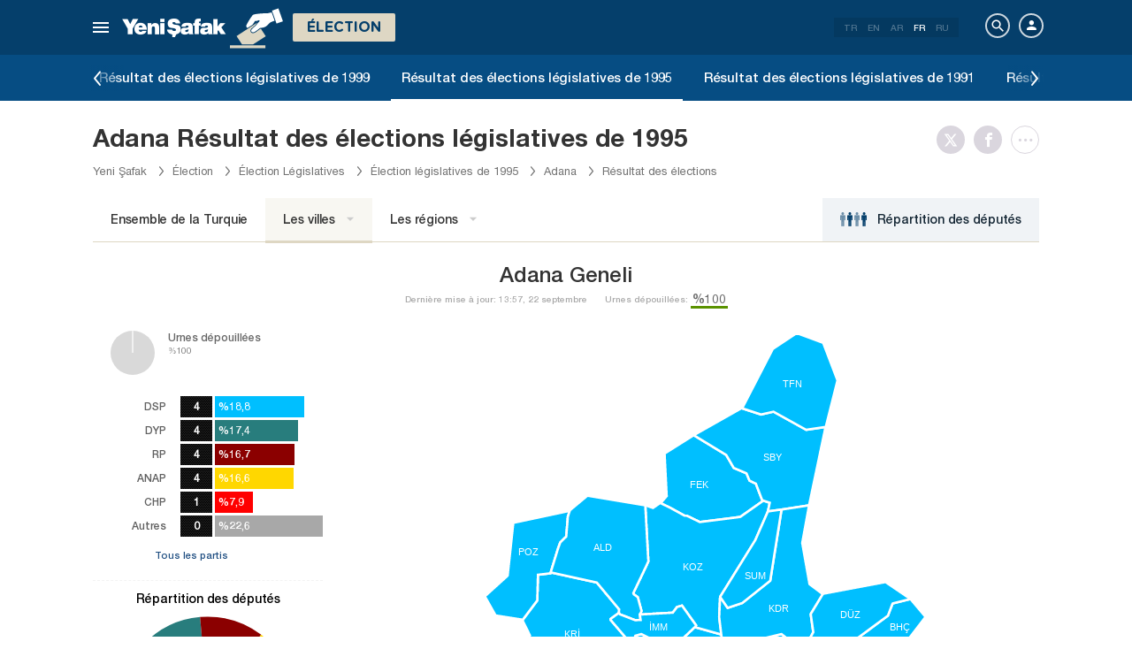

--- FILE ---
content_type: text/html; charset=utf-8
request_url: https://www.yenisafak.com/fr/secim-1995/adana-ili-secim-sonuclari
body_size: 23424
content:
<!DOCTYPE html><html xmlns="http://www.w3.org/1999/xhtml" xmlns:fb="http://ogp.me/ns/fb#" xmlns:og="http://ogp.me/ns#"><head> <meta name="viewport" content="width=device-width, initial-scale=1.0"><title>Adana Résultats des élections Resultats Elections Legislatives - 1995</title><meta http-equiv="content-type" content="text/html; charset=windows-1254" /><meta http-equiv="content-type" content="text/html; charset=iso-8859-9" /><meta http-equiv="content-type" content="text/html; charset=x-mac-turkish" /><meta name="apple-mobile-web-app-capable" content="yes" /><meta name="apple-mobile-web-app-status-bar-style" content="black" /><meta name="msapplication-tap-highlight" content="no" /><link rel="image_src" href="https://assets.yenisafak.com/yenisafaksecim/wwwroot/images/election/result-images/jpg/secim-1995.jpg" /><meta name="image" content="https://assets.yenisafak.com/yenisafaksecim/wwwroot/images/election/result-images/jpg/secim-1995.jpg" /><meta name="description" content="Adana 1995 résultats des élections générales Adana actualités électorales. Résultats des élections législatives Adana Resultats Elections Legislatives pour la circonscription Adana !" /><meta name="keywords" content="Adana résultats des élections, Adana taux de vote 1995, Adana députés, Adana résultats des élections dans les districts, Adana députés gagnants, Adana résultats des élections 1995" /><meta property="fb:pages" content="191453580768" /><meta property="og:description" content="Adana 1995 résultats des élections générales Adana actualités électorales. Résultats des élections législatives Adana Resultats Elections Legislatives pour la circonscription Adana !" /><meta property="og:image" content="https://assets.yenisafak.com/yenisafaksecim/wwwroot/images/election/result-images/jpg/secim-1995.jpg" /><meta property="og:title" content="Adana Résultats des élections Resultats Elections Legislatives - 1995" /><meta property="og:site_name" content="Yeni Şafak" /><meta property="og:url" content="https://www.yenisafak.com/fr/secim-1995/adana-ili-secim-sonuclari" /><link rel="canonical" href="https://www.yenisafak.com/fr/secim-1995/adana-ili-secim-sonuclari" /><link rel="shortcut icon" href="https://assets.yenisafak.com/yenisafaksecim/wwwroot/images/favicon.png" type="image/png" /><meta http-equiv="Content-Language" content="fr" /><link rel="alternate" href="https://www.yenisafak.com/fr" hreflang="fr" /><meta http-equiv="cache-control" content="no-cache" /><meta http-equiv="pragma" content="no-cache" /><meta http-equiv="ImageToolbar" content="false" /><meta name="revisit-after" content="1" /><meta name="robots" content="ALL" /><meta name="Rating" content="General" /><meta name="Distribution" content="Global" /><meta name="Copyright" content="Yeni Şafak" /><meta name="Classification" content="Consumer" /><meta name="author" content="Yeni Şafak"><meta name="twitter:card" content="summary"><meta name="twitter:url" content="https://www.yenisafak.com/fr/secim-1995/adana-ili-secim-sonuclari"><meta name="twitter:title" content="Adana Résultats des élections Resultats Elections Legislatives - 1995"><meta name="twitter:description" content="Adana 1995 résultats des élections générales Adana actualités électorales. Résultats des élections législatives Adana Resultats Elections Legislatives pour la circonscription Adana !"><meta name="twitter:image" content="https://assets.yenisafak.com/yenisafaksecim/wwwroot/images/election/result-images/jpg/secim-1995.jpg"><meta http-equiv="Content-Language" content="fr" /><meta http-equiv="cache-control" content="no-cache" /><meta http-equiv="pragma" content="no-cache" /><meta http-equiv="ImageToolbar" content="false" /><meta name="revisit-after" content="1" /><meta name="robots" content="ALL" /><meta name="Rating" content="General" /><meta name="Distribution" content="Global" /><meta name="Copyright" content="Yeni Şafak" /> <meta name="Classification" content="Consumer" /><meta name="DC.Title" content="Adana Résultats des élections Resultats Elections Legislatives - 1995"><meta name="DC.Creator" content="Yeni Şafak"><meta name="DC.Subject" content="Adana Résultats des élections Resultats Elections Legislatives - 1995"><meta name="DC.Description" content="Adana 1995 résultats des élections générales Adana actualités électorales. Résultats des élections législatives Adana Resultats Elections Legislatives pour la circonscription Adana !"><meta name="DC.Publisher" content="Yeni Şafak"><meta name="DC.Contributor" content="Yeni Şafak"><meta name="DC.Date" content="21.01.2026 23:41:01"><meta name="DC.Type" content="Text"><meta name="DC.Source" content="Yeni Şafak"><meta name="DC.Language" content="tr-TR"><meta name="msvalidate.01" content="95F11EB833D9D049C2CDC855116F4442" /><meta itemprop="name" content="Adana Résultats des élections Resultats Elections Legislatives - 1995" /><meta itemprop="description" content="Adana 1995 résultats des élections générales Adana actualités électorales. Résultats des élections législatives Adana Resultats Elections Legislatives pour la circonscription Adana !" /><meta itemprop="image" content="https://assets.yenisafak.com/yenisafaksecim/wwwroot/images/election/result-images/jpg/secim-1995.jpg" /><meta itemprop="url" content="https://www.yenisafak.com/fr/secim-1995/adana-ili-secim-sonuclari" /><meta itemprop="genre" content="news" /><meta itemprop="creator" content="Yeni Şafak" /><meta itemprop="copyrightHolder" content="Yeni Şafak" /><meta itemprop="provider" content="Yeni Şafak" /><meta itemprop="publisher" content="Yeni Şafak" /><meta itemprop="sourceOrganization" content="Yeni Şafak" /><meta itemprop="author" content="Yeni Şafak" /><meta itemprop="inLanguage" content="tr-TR" /><meta itemprop="copyrightYear" content="2026" /><meta itemprop="dateModified" content="2026-01-21T23:41:01+03:00" /><meta itemprop="datePublished" content="2026-01-21T23:41:01+03:00" /><meta itemprop="thumbnailUrl" content="https://assets.yenisafak.com/yenisafaksecim/wwwroot/images/election/result-images/jpg/secim-1995.jpg" /><meta itemprop="articleSection" content="Se&#231;im" /><meta itemprop="wordCount" content="134" /><meta itemprop="contentRating" content="6" /><meta name="google-play-app" content="app-id=yenisafak.com"><meta name="apple-itunes-app" content="app-id=579620956"><link rel="apple-touch-icon" href="https://assets.yenisafak.com/yenisafaksecim/wwwroot/images/favicon.png"> <link rel="alternate" media="only screen and (max-width: 640px)" href="https://www.yenisafak.com/fr/secim-1995/adana-ili-secim-sonuclari" />    <link href="https://assets.yenisafak.com/yenisafaksecim/wwwroot/dist/css/site.min.css?v=1.1.53" rel="stylesheet" /> <link href="https://assets.yenisafak.com/yenisafaksecim/wwwroot/dist/css/election.general.min.css?v=1.1.53" rel="stylesheet" />   <script>
if (window.location.host !== "www.yenisafak.com")
window['ga-disable-UA-3434195-1'] = true; (function (w, d, s, l, i) { w[l] = w[l] || []; w[l].push({ 'gtm.start': new Date().getTime(), event: 'gtm.js' }); var f = d.getElementsByTagName(s)[0], j = d.createElement(s), dl = l != 'dataLayer' ? '&l=' + l : ''; j.async = true; j.src = 'https://www.googletagmanager.com/gtm.js?id=' + i + dl; f.parentNode.insertBefore(j, f); })(window, document, 'script', 'dataLayer', 'GTM-KNN8VHW');</script>             </head><body class="election effect detail fr">  <header class="header header-053f6b fixed effect-1"><div class="container"><div class="row"><div class="col-md-24 empty">  <nav class="nav menu nav-down"> <span class="button"><i class="nav-icon"><i></i></i></span><div class="nav-content"><div class="menu-header flex"><div class="menu-search"> <i class="icon icon-search"></i> <input type="search" id="txtMenuSearch" placeholder="Cliquez pour la recherche"></div><ul class="menu-option"><li class="item active"><a href="/fr" target="_blank" title="Tout"><i class="icon-explore"></i><span>Tout</span></a></li><li class="item disable"><a href="/fr" target="_blank" title="Favoris"><i class="icon-turned-in"></i><span>Favoris</span></a></li><li class="nav-close"> <i class="icon icon-close"></i></li></ul></div><div class="menu-user option flex" data-display="mobile"><div class="user"> <div class="user-image user-image-logged-in drop-down hide"><div class="user-menu"><ol><li class="info flex"> <a href="https://piri.net/yenisafak/account/settings?ReturnUrl=https://www.yenisafak.com/"><div class="image"> <img src="" width="28" height="28" alt="" /></div><div class="bio"><div class="name"></div><div class="mail"></div></div></a></li><li class="logout right"> <a target="_blank" title="Çıkış" href="https://piri.net/yenisafak/auth/logout?ReturnUrl=https://www.yenisafak.com/"><span class="icon-logout"></span><span>Çıkış</span></a></li></ol></div></div><div class="user-image user-image-anonymous"> <a class="link" href="https://piri.net/yenisafak/auth/login?ReturnUrl=https://www.yenisafak.com/" target="_blank"><i class="icon-person"></i><span>Connexion</span></a></div ></div><div class="language"><div class="language-list"> <a class="item" href=/secim-1995/adana-ili-secim-sonuclari>TR</a> <a class="item" href="/en/secim-1995/adana-ili-secim-sonuclari">EN</a> <a class="item" href="/ar/secim-1995/adana-ili-secim-sonuclari">AR</a> <a class="item active" href="/fr/secim-1995/adana-ili-secim-sonuclari">FR</a> <a class="item" href="/ru/secim-1995/adana-ili-secim-sonuclari">RU</a></div></div></div>
<div class="menu-list flex" data-action="menu" id="navMenuList"> <ul class="primary scroll" data-scroll="all"><li name="manşet"><a href="/fr" class="menu-cb0102" title="Manşet"><span>Manchette</span></a></li><li name="actualites" role="menu"><a href="/fr/actualites" target="_blank" class="menu-#cb0102" title="Actualités Turquie"><span>Actualit&#233;s Turquie</span></a></li><li name="international" role="menu"><a href="/fr/international" target="_blank" class="menu-#e7a300" title="International"><span>International</span></a></li><li name="economie" role="menu"><a href="/fr/economie" target="_blank" class="menu-#1B4994" title="Économie"><span>&#201;conomie</span></a></li><li name="sports" role="menu"><a href="/fr/sports" target="_blank" class="menu-#00A900" title="Des sports"><span>Des sports</span></a></li><li name="technologie" role="menu"><a href="/fr/technologie" target="_blank" class="menu-#ec731a" title="Technologie"><span>Technologie</span></a></li><li name="societe" role="menu"><a href="/fr/societe" target="_blank" class="menu-#a600a0" title="Société"><span>Soci&#233;t&#233;</span></a></li><li name="election" role=""><a href="/fr/election" target="_blank" class="menu-#cb0102" title="Élections"><span>&#201;lections</span></a></li><li name="yazarlar" role="menu"><a href="/fr/columns" target="_blank" class="menu-a99f91" title="R&#233;dacteur"><span>R&#233;dacteur</span></a></li><li name="cizerler" role="menu"><a href="/fr/cartoons" target="_blank" class="menu-a99f91" title="Illustrateurs"><span>Illustrateurs</span></a></li><li name="foto-galeri" role="menu"><a href="/fr/gallery" target="_blank" class="menu-000000" title="Gallerie Photo"><span>Gallerie Photo</span></a></li><li name="video-galeri" role="menu"><a href="/fr/video" target="_blank" class="menu-000000" title="Galerie vid&#233;o"><span>Galerie vid&#233;o</span></a></li><li name="hava-durumu" role="menu"><a href="/fr/weather-forecast" target="_blank" class="menu-2196f3" title="M&#233;t&#233;o"><span>M&#233;t&#233;o</span></a></li><li name="namaz-vakitleri" role="menu"><a href="/fr/prayer-times" target="_blank" class="menu-72b29a" title="Horaires de pri&#232;re"><span>Horaires de pri&#232;re</span></a></li><li name="egazete" role="menu"><a href="http://egazete.yenisafak.com.tr" target="_blank" class="menu-cb0102" title="eJournal"><span>eJournal</span></a></li></ul><ul class="secondary scroll" data-scroll="all"> <li resource="actualites"><ol><li name="actualites-education" role=""><a href="/fr/education" target="_blank" title="Éducation"><span>&#201;ducation</span><small>Actualit&#233;s Turquie</small></a></li><li name="actualites-politics" role=""><a href="/fr/politics" target="_blank" title="Politique"><span>Politique</span><small>Actualit&#233;s Turquie</small></a></li><li name="actualites-local-news" role=""><a href="/fr/local-news" target="_blank" title="Actualités Locales"><span>Actualit&#233;s Locales</span><small>Actualit&#233;s Turquie</small></a></li><li name="actualites-july15" role=""><a href="/fr/july15" target="_blank" title="15 Juillet"><span>15 Juillet</span><small>Actualit&#233;s Turquie</small></a></li></ol></li><li resource="international"><ol><li name="international-middle-east" role=""><a href="/fr/middle-east" target="_blank" title="Moyen-Orient"><span>Moyen-Orient</span><small>International</small></a></li><li name="international-europe" role=""><a href="/fr/europe" target="_blank" title="Europe"><span>Europe</span><small>International</small></a></li><li name="international-america" role=""><a href="/fr/america" target="_blank" title="Amérique"><span>Am&#233;rique</span><small>International</small></a></li><li name="international-asia" role=""><a href="/fr/asia" target="_blank" title="Asie"><span>Asie</span><small>International</small></a></li><li name="international-africa" role=""><a href="/fr/africa" target="_blank" title="Afrique"><span>Afrique</span><small>International</small></a></li></ol></li><li resource="economie"><ol><li name="economie-turkey-economy" role=""><a href="/fr/turkey-economy" target="_blank" title="Économie en Turquie"><span>&#201;conomie en Turquie</span><small>&#201;conomie</small></a></li><li name="economie-world-economy" role=""><a href="/fr/world-economy" target="_blank" title="Économie mondiale"><span>&#201;conomie mondiale</span><small>&#201;conomie</small></a></li><li name="economie-automotive" role=""><a href="/fr/automotive" target="_blank" title="Automobile"><span>Automobile</span><small>&#201;conomie</small></a></li><li name="economie-real-estate" role=""><a href="/fr/real-estate" target="_blank" title="Immobilier"><span>Immobilier</span><small>&#201;conomie</small></a></li><li name="economie-business" role=""><a href="/fr/business" target="_blank" title="Entreprise"><span>Entreprise</span><small>&#201;conomie</small></a></li></ol></li><li resource="sports"><ol><li name="sports-football" role=""><a href="/fr/football" target="_blank" title="Footbal"><span>Footbal</span><small>Des sports</small></a></li><li name="sports-basketball" role=""><a href="/fr/basketball" target="_blank" title="Basketball"><span>Basketball</span><small>Des sports</small></a></li><li name="sports-athletisme" role=""><a href="/fr/athletisme" target="_blank" title="Athlétisme"><span>Athl&#233;tisme</span><small>Des sports</small></a></li><li name="sports-volleyball" role=""><a href="/fr/volleyball" target="_blank" title="Volleyball"><span>Volleyball</span><small>Des sports</small></a></li><li name="sports-tennis" role=""><a href="/fr/tennis" target="_blank" title="Tennis"><span>Tennis</span><small>Des sports</small></a></li><li name="sports-mecaniques" role=""><a href="/fr/mecaniques" target="_blank" title="Mécaniques"><span>M&#233;caniques</span><small>Des sports</small></a></li><li name="sports-extreme-sports" role=""><a href="/fr/extreme-sports" target="_blank" title="Sport Extrême"><span>Sport Extr&#234;me</span><small>Des sports</small></a></li><li name="sports-golf" role=""><a href="/fr/golf" target="_blank" title="Golf"><span>Golf</span><small>Des sports</small></a></li><li name="sports-rugby" role=""><a href="/fr/rugby" target="_blank" title="Rugby"><span>Rugby</span><small>Des sports</small></a></li><li name="sports-olympics" role=""><a href="/fr/olympics" target="_blank" title="Jeux Olympiques"><span>Jeux Olympiques</span><small>Des sports</small></a></li></ol></li><li resource="technologie"><ol><li name="technologie-internet" role=""><a href="/fr/internet" target="_blank" title="Internet"><span>Internet</span><small>Technologie</small></a></li><li name="technologie-science" role=""><a href="/fr/science" target="_blank" title="Science"><span>Science</span><small>Technologie</small></a></li><li name="technologie-mobile" role=""><a href="/fr/mobile" target="_blank" title="Mobile"><span>Mobile</span><small>Technologie</small></a></li><li name="technologie-games" role=""><a href="/fr/games" target="_blank" title="Jeux"><span>Jeux</span><small>Technologie</small></a></li><li name="technologie-product-news" role=""><a href="/fr/product-news" target="_blank" title="Nouveaux Produits"><span>Nouveaux Produits</span><small>Technologie</small></a></li><li name="technologie-social-media" role=""><a href="/fr/social-media" target="_blank" title="Réseaux Sociaux"><span>R&#233;seaux Sociaux</span><small>Technologie</small></a></li></ol></li><li resource="societe"><ol><li name="societe-health" role="menu"><a href="/fr/health" target="_blank" title="Santé"><span>Sant&#233;</span><small>Soci&#233;t&#233;</small></a></li><li name="societe-arts-culture" role=""><a href="/fr/arts-culture" target="_blank" title="Arts et Culture "><span>Arts et Culture </span><small>Soci&#233;t&#233;</small></a></li><li name="societe-interview" role=""><a href="/fr/interview" target="_blank" title="Entretien"><span>Entretien</span><small>Soci&#233;t&#233;</small></a></li><li name="societe-decouverte" role=""><a href="/fr/decouverte" target="_blank" title="Découverte"><span>D&#233;couverte</span><small>Soci&#233;t&#233;</small></a></li><li name="societe-cinema-tv" role=""><a href="/fr/cinema-tv" target="_blank" title="Cinema-TV"><span>Cinema-TV</span><small>Soci&#233;t&#233;</small></a></li><li name="societe-environnement" role=""><a href="/fr/environnement" target="_blank" title="Environnement"><span>Environnement</span><small>Soci&#233;t&#233;</small></a></li><li name="societe-travel" role=""><a href="/fr/travel" target="_blank" title="Traveller Voyages"><span>Traveller Voyages</span><small>Soci&#233;t&#233;</small></a></li></ol></li><li resource="election"><ol></ol></li><li resource="cizerler"><ol><li name="cizerler-hasanaycin"><a href="/fr/cartoons/hasan-aycin" target="_blank" title="Hasan Aycın"><span>Hasan Aycın</span><small>Illustrateurs</small></a></li><li name="cizerler-osmanturhan"><a href="/fr/cartoons/osman-turhan" target="_blank" title="Osman Turhan "><span>Osman Turhan</span><small>Illustrateurs</small></a></li><li name="cizerler-muslimshow"><a href="/fr/cartoons/muslim-show/" target="_blank" title="Müslim Show "><span>M&#252;slim Show</span><small>Illustrateurs</small></a></li></ol></li><li resource="foto-galeri"><ol><li name="foto-galeri-actualites" role="menu"><a href="/fr/gallery/actualites" target="_blank" title="Actualités Turquie"><span>Actualit&#233;s Turquie</span><small>Gallerie Photo</small></a></li><li name="foto-galeri-international" role="menu"><a href="/fr/gallery/international" target="_blank" title="International"><span>International</span><small>Gallerie Photo</small></a></li><li name="foto-galeri-economie" role="menu"><a href="/fr/gallery/economie" target="_blank" title="Économie"><span>&#201;conomie</span><small>Gallerie Photo</small></a></li><li name="foto-galeri-sports" role="menu"><a href="/fr/gallery/sports" target="_blank" title="Des sports"><span>Des sports</span><small>Gallerie Photo</small></a></li><li name="foto-galeri-technologie" role="menu"><a href="/fr/gallery/technologie" target="_blank" title="Technologie"><span>Technologie</span><small>Gallerie Photo</small></a></li><li name="foto-galeri-societe" role="menu"><a href="/fr/gallery/societe" target="_blank" title="Société"><span>Soci&#233;t&#233;</span><small>Gallerie Photo</small></a></li><li name="foto-galeri-ramadan" role=""><a href="/fr/gallery/ramadan" target="_blank" title="Ramadan"><span>Ramadan</span><small>Gallerie Photo</small></a></li></ol></li><li resource="video-galeri"><ol><li name="video-galeri-actualites" role="menu"><a href="/fr/video/actualites" target="_blank" title="Actualités Turquie"><span>Actualit&#233;s Turquie</span><small>Galerie vid&#233;o</small></a></li><li name="video-galeri-international" role="menu"><a href="/fr/video/international" target="_blank" title="International"><span>International</span><small>Galerie vid&#233;o</small></a></li><li name="video-galeri-economie" role="menu"><a href="/fr/video/economie" target="_blank" title="Économie"><span>&#201;conomie</span><small>Galerie vid&#233;o</small></a></li><li name="video-galeri-sports" role="menu"><a href="/fr/video/sports" target="_blank" title="Des sports"><span>Des sports</span><small>Galerie vid&#233;o</small></a></li><li name="video-galeri-technologie" role="menu"><a href="/fr/video/technologie" target="_blank" title="Technologie"><span>Technologie</span><small>Galerie vid&#233;o</small></a></li><li name="video-galeri-societe" role="menu"><a href="/fr/video/societe" target="_blank" title="Société"><span>Soci&#233;t&#233;</span><small>Galerie vid&#233;o</small></a></li><li name="video-galeri-ramadan" role=""><a href="/fr/video/ramadan" target="_blank" title="Ramadan"><span>Ramadan</span><small>Galerie vid&#233;o</small></a></li></ol></li><li resource="hava-durumu"><ol><li name="hava-durumu-istanbul"><a href="/fr/weather-forecast/istanbul" target="_blank" title="M&#233;t&#233;o de Istanbul"><span>M&#233;t&#233;o de Istanbul</span><small>M&#233;t&#233;o</small></a></li><li name="hava-durumu-ankara"><a href="/fr/weather-forecast/ankara" target="_blank" title="M&#233;t&#233;o de Ankara"><span>M&#233;t&#233;o de Ankara</span><small>M&#233;t&#233;o</small></a></li><li name="hava-durumu-izmir"><a href="/fr/weather-forecast/izmir" target="_blank" title="M&#233;t&#233;o de Izmir"><span>M&#233;t&#233;o de Izmir</span><small>M&#233;t&#233;o</small></a></li></ol></li><li resource="namaz-vakitleri"><ol><li name="namaz-vakitleri-istanbul"><a href="/fr/prayer-times/istanbul" target="_blank" title="Horaires de pri&#232;re de Istanbul"><span>Horaires de pri&#232;re de Istanbul</span><small>Horaires de pri&#232;re</small></a></li><li name="namaz-vakitleri-ankara"><a href="/fr/prayer-times/ankara" target="_blank" title="Horaires de pri&#232;re de Ankara"><span>Horaires de pri&#232;re de Ankara</span><small>Horaires de pri&#232;re</small></a></li><li name="namaz-vakitleri-izmir"><a href="/fr/prayer-times/izmir" target="_blank" title="Horaires de pri&#232;re de lzmir"><span>Horaires de pri&#232;re de lzmir</span><small>Horaires de pri&#232;re</small></a></li></ol></li></ul><ul class="tertiary scroll" data-scroll="all" data-display="site"> <li resource="societe-health"><ol><li name="societe-heart"><a href="/fr/heart" target="_blank" title="Le cœur"><span>Le cœur</span><small>Soci&#233;t&#233; / Sant&#233;</small></a></li><li name="societe-cancer"><a href="/fr/cancer" target="_blank" title="Cancer"><span>Cancer</span><small>Soci&#233;t&#233; / Sant&#233;</small></a></li><li name="societe-beauty"><a href="/fr/beauty" target="_blank" title="Beauté"><span>Beaut&#233;</span><small>Soci&#233;t&#233; / Sant&#233;</small></a></li><li name="societe-diet"><a href="/fr/diet" target="_blank" title="Régime alimentaire"><span>R&#233;gime alimentaire</span><small>Soci&#233;t&#233; / Sant&#233;</small></a></li><li name="societe-general-health"><a href="/fr/general-health" target="_blank" title="General Health"><span>General Health</span><small>Soci&#233;t&#233; / Sant&#233;</small></a></li></ol></li><li resource="foto-galeri-actualites"><ol><li name="foto-galeri-education"><a href="/fr/gallery/actualites" target="_blank" title="Éducation"><span>&#201;ducation</span><small>Gallerie Photo / Actualit&#233;s Turquie</small></a></li><li name="foto-galeri-politics"><a href="/fr/gallery/actualites" target="_blank" title="Politique"><span>Politique</span><small>Gallerie Photo / Actualit&#233;s Turquie</small></a></li><li name="foto-galeri-local-news"><a href="/fr/gallery/actualites" target="_blank" title="Actualités Locales"><span>Actualit&#233;s Locales</span><small>Gallerie Photo / Actualit&#233;s Turquie</small></a></li></ol></li><li resource="foto-galeri-international"><ol><li name="foto-galeri-middle-east"><a href="/fr/gallery/international" target="_blank" title="Moyen-Orient"><span>Moyen-Orient</span><small>Gallerie Photo / International</small></a></li><li name="foto-galeri-europe"><a href="/fr/gallery/international" target="_blank" title="Europe"><span>Europe</span><small>Gallerie Photo / International</small></a></li><li name="foto-galeri-america"><a href="/fr/gallery/international" target="_blank" title="Amérique"><span>Am&#233;rique</span><small>Gallerie Photo / International</small></a></li><li name="foto-galeri-asia"><a href="/fr/gallery/international" target="_blank" title="Asie"><span>Asie</span><small>Gallerie Photo / International</small></a></li><li name="foto-galeri-africa"><a href="/fr/gallery/international" target="_blank" title="Afrique"><span>Afrique</span><small>Gallerie Photo / International</small></a></li></ol></li><li resource="foto-galeri-economie"><ol><li name="foto-galeri-turkey-economy"><a href="/fr/gallery/economie" target="_blank" title="Économie en Turquie"><span>&#201;conomie en Turquie</span><small>Gallerie Photo / &#201;conomie</small></a></li><li name="foto-galeri-world-economy"><a href="/fr/gallery/economie" target="_blank" title="Économie mondiale"><span>&#201;conomie mondiale</span><small>Gallerie Photo / &#201;conomie</small></a></li><li name="foto-galeri-automotive"><a href="/fr/gallery/economie" target="_blank" title="Automobile"><span>Automobile</span><small>Gallerie Photo / &#201;conomie</small></a></li><li name="foto-galeri-real-estate"><a href="/fr/gallery/economie" target="_blank" title="Immobilier"><span>Immobilier</span><small>Gallerie Photo / &#201;conomie</small></a></li><li name="foto-galeri-business"><a href="/fr/gallery/economie" target="_blank" title="Entreprise"><span>Entreprise</span><small>Gallerie Photo / &#201;conomie</small></a></li></ol></li><li resource="foto-galeri-sports"><ol><li name="foto-galeri-football"><a href="/fr/gallery/sports" target="_blank" title="Footbal"><span>Footbal</span><small>Gallerie Photo / Des sports</small></a></li><li name="foto-galeri-basketball"><a href="/fr/gallery/sports" target="_blank" title="Basketball"><span>Basketball</span><small>Gallerie Photo / Des sports</small></a></li><li name="foto-galeri-athletisme"><a href="/fr/gallery/sports" target="_blank" title="Athlétisme"><span>Athl&#233;tisme</span><small>Gallerie Photo / Des sports</small></a></li><li name="foto-galeri-volleyball"><a href="/fr/gallery/sports" target="_blank" title="Volleyball"><span>Volleyball</span><small>Gallerie Photo / Des sports</small></a></li><li name="foto-galeri-tennis"><a href="/fr/gallery/sports" target="_blank" title="Tennis"><span>Tennis</span><small>Gallerie Photo / Des sports</small></a></li><li name="foto-galeri-mecaniques"><a href="/fr/gallery/sports" target="_blank" title="Mécaniques"><span>M&#233;caniques</span><small>Gallerie Photo / Des sports</small></a></li><li name="foto-galeri-extreme-sports"><a href="/fr/gallery/sports" target="_blank" title="Sport Extrême"><span>Sport Extr&#234;me</span><small>Gallerie Photo / Des sports</small></a></li><li name="foto-galeri-golf"><a href="/fr/gallery/sports" target="_blank" title="Golf"><span>Golf</span><small>Gallerie Photo / Des sports</small></a></li><li name="foto-galeri-rugby"><a href="/fr/gallery/sports" target="_blank" title="Rugby"><span>Rugby</span><small>Gallerie Photo / Des sports</small></a></li><li name="foto-galeri-olympics"><a href="/fr/gallery/sports" target="_blank" title="Jeux Olympiques"><span>Jeux Olympiques</span><small>Gallerie Photo / Des sports</small></a></li></ol></li><li resource="foto-galeri-technologie"><ol><li name="foto-galeri-internet"><a href="/fr/gallery/technologie" target="_blank" title="Internet"><span>Internet</span><small>Gallerie Photo / Technologie</small></a></li><li name="foto-galeri-science"><a href="/fr/gallery/technologie" target="_blank" title="Science"><span>Science</span><small>Gallerie Photo / Technologie</small></a></li><li name="foto-galeri-mobile"><a href="/fr/gallery/technologie" target="_blank" title="Mobile"><span>Mobile</span><small>Gallerie Photo / Technologie</small></a></li><li name="foto-galeri-games"><a href="/fr/gallery/technologie" target="_blank" title="Jeux"><span>Jeux</span><small>Gallerie Photo / Technologie</small></a></li><li name="foto-galeri-product-news"><a href="/fr/gallery/technologie" target="_blank" title="Nouveaux Produits"><span>Nouveaux Produits</span><small>Gallerie Photo / Technologie</small></a></li><li name="foto-galeri-social-media"><a href="/fr/gallery/technologie" target="_blank" title="Réseaux Sociaux"><span>R&#233;seaux Sociaux</span><small>Gallerie Photo / Technologie</small></a></li></ol></li><li resource="foto-galeri-societe"><ol><li name="foto-galeri-health"><a href="/fr/gallery/societe" target="_blank" title="Santé"><span>Sant&#233;</span><small>Gallerie Photo / Soci&#233;t&#233;</small></a></li><li name="foto-galeri-arts-culture"><a href="/fr/gallery/societe" target="_blank" title="Arts et Culture "><span>Arts et Culture </span><small>Gallerie Photo / Soci&#233;t&#233;</small></a></li><li name="foto-galeri-interview"><a href="/fr/gallery/societe" target="_blank" title="Entretien"><span>Entretien</span><small>Gallerie Photo / Soci&#233;t&#233;</small></a></li><li name="foto-galeri-decouverte"><a href="/fr/gallery/societe" target="_blank" title="Découverte"><span>D&#233;couverte</span><small>Gallerie Photo / Soci&#233;t&#233;</small></a></li><li name="foto-galeri-cinema-tv"><a href="/fr/gallery/societe" target="_blank" title="Cinema-TV"><span>Cinema-TV</span><small>Gallerie Photo / Soci&#233;t&#233;</small></a></li><li name="foto-galeri-environnement"><a href="/fr/gallery/societe" target="_blank" title="Environnement"><span>Environnement</span><small>Gallerie Photo / Soci&#233;t&#233;</small></a></li><li name="foto-galeri-travel"><a href="/fr/gallery/societe" target="_blank" title="Traveller Voyages"><span>Traveller Voyages</span><small>Gallerie Photo / Soci&#233;t&#233;</small></a></li></ol></li><li resource="foto-galeri-ramadan"><ol></ol></li><li resource="video-galeri-actualites"><ol><li name="video-galeri-education"><a href="/fr/video/education" target="_blank" title="Éducation"><span>&#201;ducation</span><small>Galerie vid&#233;o / Actualit&#233;s Turquie</small></a></li><li name="video-galeri-politics"><a href="/fr/video/politics" target="_blank" title="Politique"><span>Politique</span><small>Galerie vid&#233;o / Actualit&#233;s Turquie</small></a></li><li name="video-galeri-local-news"><a href="/fr/video/local-news" target="_blank" title="Actualités Locales"><span>Actualit&#233;s Locales</span><small>Galerie vid&#233;o / Actualit&#233;s Turquie</small></a></li></ol></li><li resource="video-galeri-international"><ol><li name="video-galeri-middle-east"><a href="/fr/video/middle-east" target="_blank" title="Moyen-Orient"><span>Moyen-Orient</span><small>Galerie vid&#233;o / International</small></a></li><li name="video-galeri-europe"><a href="/fr/video/europe" target="_blank" title="Europe"><span>Europe</span><small>Galerie vid&#233;o / International</small></a></li><li name="video-galeri-america"><a href="/fr/video/america" target="_blank" title="Amérique"><span>Am&#233;rique</span><small>Galerie vid&#233;o / International</small></a></li><li name="video-galeri-asia"><a href="/fr/video/asia" target="_blank" title="Asie"><span>Asie</span><small>Galerie vid&#233;o / International</small></a></li><li name="video-galeri-africa"><a href="/fr/video/africa" target="_blank" title="Afrique"><span>Afrique</span><small>Galerie vid&#233;o / International</small></a></li></ol></li><li resource="video-galeri-economie"><ol><li name="video-galeri-turkey-economy"><a href="/fr/video/turkey-economy" target="_blank" title="Économie en Turquie"><span>&#201;conomie en Turquie</span><small>Galerie vid&#233;o / &#201;conomie</small></a></li><li name="video-galeri-world-economy"><a href="/fr/video/world-economy" target="_blank" title="Économie mondiale"><span>&#201;conomie mondiale</span><small>Galerie vid&#233;o / &#201;conomie</small></a></li><li name="video-galeri-automotive"><a href="/fr/video/automotive" target="_blank" title="Automobile"><span>Automobile</span><small>Galerie vid&#233;o / &#201;conomie</small></a></li><li name="video-galeri-real-estate"><a href="/fr/video/real-estate" target="_blank" title="Immobilier"><span>Immobilier</span><small>Galerie vid&#233;o / &#201;conomie</small></a></li><li name="video-galeri-business"><a href="/fr/video/business" target="_blank" title="Entreprise"><span>Entreprise</span><small>Galerie vid&#233;o / &#201;conomie</small></a></li></ol></li><li resource="video-galeri-sports"><ol><li name="video-galeri-football"><a href="/fr/video/football" target="_blank" title="Footbal"><span>Footbal</span><small>Galerie vid&#233;o / Des sports</small></a></li><li name="video-galeri-basketball"><a href="/fr/video/basketball" target="_blank" title="Basketball"><span>Basketball</span><small>Galerie vid&#233;o / Des sports</small></a></li><li name="video-galeri-athletisme"><a href="/fr/video/athletisme" target="_blank" title="Athlétisme"><span>Athl&#233;tisme</span><small>Galerie vid&#233;o / Des sports</small></a></li><li name="video-galeri-volleyball"><a href="/fr/video/volleyball" target="_blank" title="Volleyball"><span>Volleyball</span><small>Galerie vid&#233;o / Des sports</small></a></li><li name="video-galeri-tennis"><a href="/fr/video/tennis" target="_blank" title="Tennis"><span>Tennis</span><small>Galerie vid&#233;o / Des sports</small></a></li><li name="video-galeri-mecaniques"><a href="/fr/video/mecaniques" target="_blank" title="Mécaniques"><span>M&#233;caniques</span><small>Galerie vid&#233;o / Des sports</small></a></li><li name="video-galeri-extreme-sports"><a href="/fr/video/extreme-sports" target="_blank" title="Sport Extrême"><span>Sport Extr&#234;me</span><small>Galerie vid&#233;o / Des sports</small></a></li><li name="video-galeri-golf"><a href="/fr/video/golf" target="_blank" title="Golf"><span>Golf</span><small>Galerie vid&#233;o / Des sports</small></a></li><li name="video-galeri-rugby"><a href="/fr/video/rugby" target="_blank" title="Rugby"><span>Rugby</span><small>Galerie vid&#233;o / Des sports</small></a></li><li name="video-galeri-olympics"><a href="/fr/video/olympics" target="_blank" title="Jeux Olympiques"><span>Jeux Olympiques</span><small>Galerie vid&#233;o / Des sports</small></a></li></ol></li><li resource="video-galeri-technologie"><ol><li name="video-galeri-internet"><a href="/fr/video/internet" target="_blank" title="Internet"><span>Internet</span><small>Galerie vid&#233;o / Technologie</small></a></li><li name="video-galeri-science"><a href="/fr/video/science" target="_blank" title="Science"><span>Science</span><small>Galerie vid&#233;o / Technologie</small></a></li><li name="video-galeri-mobile"><a href="/fr/video/mobile" target="_blank" title="Mobile"><span>Mobile</span><small>Galerie vid&#233;o / Technologie</small></a></li><li name="video-galeri-games"><a href="/fr/video/games" target="_blank" title="Jeux"><span>Jeux</span><small>Galerie vid&#233;o / Technologie</small></a></li><li name="video-galeri-product-news"><a href="/fr/video/product-news" target="_blank" title="Nouveaux Produits"><span>Nouveaux Produits</span><small>Galerie vid&#233;o / Technologie</small></a></li><li name="video-galeri-social-media"><a href="/fr/video/social-media" target="_blank" title="Réseaux Sociaux"><span>R&#233;seaux Sociaux</span><small>Galerie vid&#233;o / Technologie</small></a></li></ol></li><li resource="video-galeri-societe"><ol><li name="video-galeri-health"><a href="/fr/video/health" target="_blank" title="Santé"><span>Sant&#233;</span><small>Galerie vid&#233;o / Soci&#233;t&#233;</small></a></li><li name="video-galeri-arts-culture"><a href="/fr/video/arts-culture" target="_blank" title="Arts et Culture "><span>Arts et Culture </span><small>Galerie vid&#233;o / Soci&#233;t&#233;</small></a></li><li name="video-galeri-interview"><a href="/fr/video/interview" target="_blank" title="Entretien"><span>Entretien</span><small>Galerie vid&#233;o / Soci&#233;t&#233;</small></a></li><li name="video-galeri-decouverte"><a href="/fr/video/decouverte" target="_blank" title="Découverte"><span>D&#233;couverte</span><small>Galerie vid&#233;o / Soci&#233;t&#233;</small></a></li><li name="video-galeri-cinema-tv"><a href="/fr/video/cinema-tv" target="_blank" title="Cinema-TV"><span>Cinema-TV</span><small>Galerie vid&#233;o / Soci&#233;t&#233;</small></a></li><li name="video-galeri-environnement"><a href="/fr/video/environnement" target="_blank" title="Environnement"><span>Environnement</span><small>Galerie vid&#233;o / Soci&#233;t&#233;</small></a></li><li name="video-galeri-travel"><a href="/fr/video/travel" target="_blank" title="Traveller Voyages"><span>Traveller Voyages</span><small>Galerie vid&#233;o / Soci&#233;t&#233;</small></a></li></ol></li><li resource="video-galeri-ramadan"><ol></ol></li></ul><div class="secondary-bg disable-link" data-display="mobile"></div></div></div></nav>  <nav class="logo"> <a class="logo-image" href="/fr" target="_blank"> <i class="icon-logo"></i> </a>  <a class="logo-category" href="/fr/secim" target="_blank"> <span>&#201;LECTION</span> </a> </nav> <div class="template classible">  <a class="title a" href="/fr/secim">&#201;lection</a>  <span class="name" data-display="site">Adana R&#233;sultats des &#233;lections Resultats Elections Legislatives - 1995</span>  <span class="entry-name" data-display="site"></span></div>  <nav class="option right"><ul><li class="item language"><div class="language-list"> <a class="item" href=/secim-1995/adana-ili-secim-sonuclari>TR</a> <a class="item" href="/en/secim-1995/adana-ili-secim-sonuclari">EN</a> <a class="item" href="/ar/secim-1995/adana-ili-secim-sonuclari">AR</a> <a class="item active" href="/fr/secim-1995/adana-ili-secim-sonuclari">FR</a> <a class="item" href="/ru/secim-1995/adana-ili-secim-sonuclari">RU</a></div></li><li class="item social drop-down"> <span class="button"> <span>PARTAGE</span> <i class="icon-arrow-share"></i> </span><div class="drop-content right"><div class="share share-single classible share-change" data-id="0" data-type="3" data-url="https://www.yenisafak.com/fr/secim-1995/adana-ili-secim-sonuclari" data-title="Adana R&#233;sultats des &#233;lections Resultats Elections Legislatives - 1995"> <a class="item a social" title="Partager sur X" data-share="twitter" onclick="window.open('https://twitter.com/intent/tweet?original_referer=https://www.yenisafak.com/fr/secim-1995/adana-ili-secim-sonuclari&text=Adana R&#233;sultats des &#233;lections Resultats Elections Legislatives - 1995&tw_p=tweetbutton&url=https://www.yenisafak.com/fr/secim-1995/adana-ili-secim-sonuclari');"><div class="icon-group circle x32"> <i class="svg-icon"> <svg xmlns="http://www.w3.org/2000/svg" class="socicon-fw" height="1.1em" viewBox="0 0 512 512" style="margin-top: .8rem; fill: #ffffff; font-size: 1.5rem; "><path d="M389.2 48h70.6L305.6 224.2 487 464H345L233.7 318.6 106.5 464H35.8L200.7 275.5 26.8 48H172.4L272.9 180.9 389.2 48zM364.4 421.8h39.1L151.1 88h-42L364.4 421.8z"></path></svg> </i> <span>Partager sur X</span></div></a> <a class="item a social" title="Partager sur Facebook" data-share="facebook" onclick="window.open('https://www.facebook.com/sharer/sharer.php?u=https://www.yenisafak.com/fr/secim-1995/adana-ili-secim-sonuclari', 'facebook-share-dialog', 'left=20,top=20,width=500,height=500,toolbar=1,resizable=0');"><div class="icon-group circle x32"> <i class="icon-facebook"></i> <span>Partager sur Facebook</span></div></a> <a class="item social ripple" data-share="threads" title="Partager sur Threads" href="https://threads.net/intent/post?text=Adana R&#233;sultats des &#233;lections Resultats Elections Legislatives - 1995 - https://www.yenisafak.com/fr/secim-1995/adana-ili-secim-sonuclari" target="_blank"><div class="icon-group circle x32"> <i class="svg-icon threads"> <svg aria-label="Threads" viewBox="0 0 192 192" xmlns="http://www.w3.org/2000/svg" style="fill: #ffffff; padding: 0.7rem;"><path class="x19hqcy" d="M141.537 88.9883C140.71 88.5919 139.87 88.2104 139.019 87.8451C137.537 60.5382 122.616 44.905 97.5619 44.745C97.4484 44.7443 97.3355 44.7443 97.222 44.7443C82.2364 44.7443 69.7731 51.1409 62.102 62.7807L75.881 72.2328C81.6116 63.5383 90.6052 61.6848 97.2286 61.6848C97.3051 61.6848 97.3819 61.6848 97.4576 61.6855C105.707 61.7381 111.932 64.1366 115.961 68.814C118.893 72.2193 120.854 76.925 121.825 82.8638C114.511 81.6207 106.601 81.2385 98.145 81.7233C74.3247 83.0954 59.0111 96.9879 60.0396 116.292C60.5615 126.084 65.4397 134.508 73.775 140.011C80.8224 144.663 89.899 146.938 99.3323 146.423C111.79 145.74 121.563 140.987 128.381 132.296C133.559 125.696 136.834 117.143 138.28 106.366C144.217 109.949 148.617 114.664 151.047 120.332C155.179 129.967 155.42 145.8 142.501 158.708C131.182 170.016 117.576 174.908 97.0135 175.059C74.2042 174.89 56.9538 167.575 45.7381 153.317C35.2355 139.966 29.8077 120.682 29.6052 96C29.8077 71.3178 35.2355 52.0336 45.7381 38.6827C56.9538 24.4249 74.2039 17.11 97.0132 16.9405C119.988 17.1113 137.539 24.4614 149.184 38.788C154.894 45.8136 159.199 54.6488 162.037 64.9503L178.184 60.6422C174.744 47.9622 169.331 37.0357 161.965 27.974C147.036 9.60668 125.202 0.195148 97.0695 0H96.9569C68.8816 0.19447 47.2921 9.6418 32.7883 28.0793C19.8819 44.4864 13.2244 67.3157 13.0007 95.9325L13 96L13.0007 96.0675C13.2244 124.684 19.8819 147.514 32.7883 163.921C47.2921 182.358 68.8816 191.806 96.9569 192H97.0695C122.03 191.827 139.624 185.292 154.118 170.811C173.081 151.866 172.51 128.119 166.26 113.541C161.776 103.087 153.227 94.5962 141.537 88.9883ZM98.4405 129.507C88.0005 130.095 77.1544 125.409 76.6196 115.372C76.2232 107.93 81.9158 99.626 99.0812 98.6368C101.047 98.5234 102.976 98.468 104.871 98.468C111.106 98.468 116.939 99.0737 122.242 100.233C120.264 124.935 108.662 128.946 98.4405 129.507Z"></path></svg> </i> <span>Partager sur Threads</span></div></a> <a class="item social ripple" data-share="telegram" title="Partager sur Telegram" href="https://t.me/share/url?url=https://www.yenisafak.com/fr/secim-1995/adana-ili-secim-sonuclari&text=Adana R&#233;sultats des &#233;lections Resultats Elections Legislatives - 1995" target="_blank"><div class="icon-group circle x32"> <i class="svg-icon telegram"> <svg style="fill: transparent;" id="Livello_1" data-name="Livello 1" xmlns="http://www.w3.org/2000/svg" xmlns:xlink="http://www.w3.org/1999/xlink" viewBox="0 0 240 240"><circle cx="120" cy="120" r="120" /><path d="M81.229,128.772l14.237,39.406s1.78,3.687,3.686,3.687,30.255-29.492,30.255-29.492l31.525-60.89L81.737,118.6Z" fill="#eeeeee" /><path d="M100.106,138.878l-2.733,29.046s-1.144,8.9,7.754,0,17.415-15.763,17.415-15.763" fill="#dddddd" /><path d="M81.486,130.178,52.2,120.636s-3.5-1.42-2.373-4.64c.232-.664.7-1.229,2.1-2.2,6.489-4.523,120.106-45.36,120.106-45.36s3.208-1.081,5.1-.362a2.766,2.766,0,0,1,1.885,2.055,9.357,9.357,0,0,1,.254,2.585c-.009.752-.1,1.449-.169,2.542-.692,11.165-21.4,94.493-21.4,94.493s-1.239,4.876-5.678,5.043A8.13,8.13,0,0,1,146.1,172.5c-8.711-7.493-38.819-27.727-45.472-32.177a1.27,1.27,0,0,1-.546-.9c-.093-.469.417-1.05.417-1.05s52.426-46.6,53.821-51.492c.108-.379-.3-.566-.848-.4-3.482,1.281-63.844,39.4-70.506,43.607A3.21,3.21,0,0,1,81.486,130.178Z" fill="#fff" /></svg> </i> <span>Partager sur Telegram</span></div></a> <a class="item social ripple" data-share="whatsapp" title="Partage sur Whatsapp" href="whatsapp://send?text=Adana R&#233;sultats des &#233;lections Resultats Elections Legislatives - 1995 - https://www.yenisafak.com/fr/secim-1995/adana-ili-secim-sonuclari"><div class="icon-group circle x32"> <i class="icon-whatsapp"></i> <span>Partage sur Whatsapp</span></div></a> <a class="item social ripple" data-share="bip" title="Partage sur Bip" href="bip://send?text=Adana R&#233;sultats des &#233;lections Resultats Elections Legislatives - 1995 - https://www.yenisafak.com/fr/secim-1995/adana-ili-secim-sonuclari"><div class="icon-group circle x32"> <i class="icon-bip"></i> <span>Partage sur Bip</span></div></a></div></div></li><li class="item search"> <span class="search-group"> <input type="search" id="txtSearch" name="search" placeholder="Recherche..."> <span class="button"> <i class="icon-search"></i> </span> </span></li><li class="item notification hide"> <span class="button" data-type="lightbox" data-action="popup" data-group="alert" data-title="Bildirimler" data-message="Bildirimler sayfası, çok yakında yayında."> <i class="icon-notification"></i><span class="count hide">0</span> </span></li><li class="item user"> <div class="user-image user-image-logged-in drop-down hide"> <span class="button"><span class="avatar" style="background-image: url();"></span></span><div class="drop-content right"><div class="user-menu"><ol><li class="info flex"><div class="image"> <img src="" width="56" height="56" alt="" /></div><div class="bio"><div class="name"></div><div class="mail"></div></div></li><li class="saved"><a href="javascript:;" target="_blank" title="Kaydettiklerim"><span class="icon-turned-in"></span><span>Kaydettiklerim</span></a></li><li class="comment"><a href="javascript:;" target="_blank" title="Yorumlarım"><span class="icon-chat"></span><span>Yorumlarım</span></a></li><li class="subscriptions"><a href="javascript:;" target="_blank" title="Aboneliklerim"><span class="icon-subscriptions"></span><span>Aboneliklerim</span></a></li><li class="profile drop-down"> <a class="button" href="javascript:;" title="Profil"><span class="icon-settings"></span><span>Profil bilgilerim</span><span class="down icon-expend-down"></span></a><ul class="drop-content sub"><li class="selected"><a href="https://piri.net/yenisafak/account/settings?ReturnUrl=https://www.yenisafak.com/" target="_blank" title="Düzenle"><span>Profil düzenle</span></a></li><li class=""><a href="https://piri.net/yenisafak/account/settings/password?ReturnUrl=https://www.yenisafak.com/" target="_blank" title="Şifre Değiştirme"><span>Şifre değiştirme</span></a></li><li class=""><a href="https://piri.net/yenisafak/account/settings/social?ReturnUrl=https://www.yenisafak.com/" target="_blank" title="Sosyal Ağ ile Birleştirme"><span>Sosyal ağ birleştirme</span></a></li></ul></li><li class="logout"><a class="setting-menu" target="_blank" title="Çıkış" href="https://piri.net/yenisafak/auth/logout?ReturnUrl=https://www.yenisafak.com/"><span class="icon-logout"></span><span>Çıkış</span></a></li></ol></div></div></div><div class="user-image user-image-anonymous"> <a class="button" href="https://piri.net/yenisafak/auth/login?ReturnUrl=https://www.yenisafak.com/" target="_blank"><i class="icon-person"></i></a></div></li></ul></nav> </div></div></div><div class="overlay"></div></header>  <section class="main"> <section class="header header-053f6b sub"><div class="container"><div class="row"><div class="col-md-24 empty"><nav class="nav category swiper-container" data-swipe="category-menu" data-category="secim"><ul><li class="home"> <a class="ripple" href="/fr/secim" title="Acceuil"> <i class="icon-home"></i> </a></li><li class=""> <a class="ripple" href="/fr/yerel-secim-2024/secim-sonuclari" title="انتخابات 2024"> <span>R&#233;sultats d&#39;&#233;lections locales 2024</span> </a></li><li class=""> <a class="ripple" href="/fr/secim-cumhurbaskanligi-2023-2-tur/secim-sonuclari" title="Second tour de l'éléction présidentielle"> <span>2023 R&#233;sultats du second tour de l&#39;&#233;lection pr&#233;sidentielle</span> </a></li><li class=""> <a class="ripple" href="/fr/secim-cumhurbaskanligi-2023/secim-sonuclari" title="Résultats des élections présidentielles de 2023"> <span>2023 R&#233;sultats de l&#39;&#233;lection pr&#233;sidentielle de 2023</span> </a></li><li class=""> <a class="ripple" href="/fr/secim-2023/secim-sonuclari" title="Résultats des élections générales de 2023"> <span>R&#233;sultats des &#233;lections l&#233;gislatives du 2023</span> </a></li><li class=""> <a class="ripple" href="/fr/23-haziran-istanbul-secimi/secim-sonuclari" title="Élection Juin 2019"> <span>R&#233;sultats des &#233;lections de juin 2019 d&#39;Istanbul</span> </a></li><li class=""> <a class="ripple" href="/fr/yerel-secim-2019/secim-sonuclari" title="Élection 2019"> <span>R&#233;sultats des &#233;lections municipales 2019</span> </a></li><li class=""> <a class="ripple" href="/fr/secim-cumhurbaskanligi-2018/secim-sonuclari" title="Présidence 2018"> <span>R&#233;sultat des &#233;lections Pr&#233;sidentielle de Juin 2018</span> </a></li><li class=""> <a class="ripple" href="/fr/secim-2018/secim-sonuclari" title="Élection Juin 2018"> <span>R&#233;sultat des &#233;lections l&#233;gislatives de Juin 2018</span> </a></li><li class=""> <a class="ripple" href="/fr/secim-referandum-2017/secim-sonuclari" title="Référendum 2017"> <span>R&#233;sultat du r&#233;f&#233;rendum constitutionnel de 2017</span> </a></li><li class=""> <a class="ripple" href="/fr/secim-2015-kasim/secim-sonuclari" title="Élection Novembre 2015"> <span>R&#233;sultat des &#233;lections l&#233;gislatives de Novembre 2015</span> </a></li><li class=""> <a class="ripple" href="/fr/secim-2015/secim-sonuclari" title="Élection Juin 2015"> <span>R&#233;sultat des &#233;lections l&#233;gislatives de Juin 2015</span> </a></li><li class=""> <a class="ripple" href="/fr/yerel-secim-2014/secim-sonuclari" title="Élection 2014"> <span>R&#233;sultats des &#233;lections municipales 2014</span> </a></li><li class=""> <a class="ripple" href="/fr/secim-2011/secim-sonuclari" title="Élection 2011"> <span>R&#233;sultat des &#233;lections l&#233;gislatives de 2011</span> </a></li><li class=""> <a class="ripple" href="/fr/secim-referandum-2010/secim-sonuclari" title="Référendum 2010"> <span>R&#233;sultat du r&#233;f&#233;rendum constitutionnel de 2010</span> </a></li><li class=""> <a class="ripple" href="/fr/secim-referandum-2007/secim-sonuclari" title="Référendum 2007"> <span>R&#233;sultat du r&#233;f&#233;rendum constitutionnel de 2007</span> </a></li><li class=""> <a class="ripple" href="/fr/secim-2007/secim-sonuclari" title="Élection 2007"> <span>R&#233;sultat des &#233;lections l&#233;gislatives de 2007</span> </a></li><li class=""> <a class="ripple" href="/fr/secim-2002/secim-sonuclari" title="Élection 2002"> <span>R&#233;sultat des &#233;lections l&#233;gislatives de 2002</span> </a></li><li class=""> <a class="ripple" href="/fr/secim-1999/secim-sonuclari" title="Élection 1999"> <span>R&#233;sultat des &#233;lections l&#233;gislatives de 1999</span> </a></li><li class="active"> <a class="ripple" href="/fr/secim-1995/secim-sonuclari" title="Élection 1995"> <span>R&#233;sultat des &#233;lections l&#233;gislatives de 1995</span> </a></li><li class=""> <a class="ripple" href="/fr/secim-1991/secim-sonuclari" title="Élection 1991"> <span>R&#233;sultat des &#233;lections l&#233;gislatives de 1991</span> </a></li><li class=""> <a class="ripple" href="/fr/secim-referandum-1988/secim-sonuclari" title="Référendum 1988"> <span>R&#233;sultat du r&#233;f&#233;rendum constitutionnel de 1988</span> </a></li><li class=""> <a class="ripple" href="/fr/secim-1987/secim-sonuclari" title="Élection 1987"> <span>R&#233;sultat des &#233;lections l&#233;gislatives de 1987</span> </a></li><li class=""> <a class="ripple" href="/fr/secim-referandum-1987/secim-sonuclari" title="Référendum 1987"> <span>R&#233;sultat du r&#233;f&#233;rendum constitutionnel de 1987</span> </a></li><li class=""> <a class="ripple" href="/fr/secim-1983/secim-sonuclari" title="Élection 1983"> <span>R&#233;sultat des &#233;lections l&#233;gislatives de 1983</span> </a></li><li class=""> <a class="ripple" href="/fr/secim-referandum-1982/secim-sonuclari" title="Référendum 1982"> <span>R&#233;sultat du r&#233;f&#233;rendum constitutionnel de 1982</span> </a></li><li class=""> <a class="ripple" href="/fr/secim-1977/secim-sonuclari" title="Élection 1977"> <span>R&#233;sultat des &#233;lections l&#233;gislatives de 1977</span> </a></li><li class=""> <a class="ripple" href="/fr/secim-1973/secim-sonuclari" title="Élection 1973"> <span>R&#233;sultat des &#233;lections l&#233;gislatives de 1973</span> </a></li><li class=""> <a class="ripple" href="/fr/secim-1969/secim-sonuclari" title="Élection 1969"> <span>R&#233;sultat des &#233;lections l&#233;gislatives de 1969</span> </a></li><li class=""> <a class="ripple" href="/fr/secim-1965/secim-sonuclari" title="Élection 1965"> <span>R&#233;sultat des &#233;lections l&#233;gislatives de 1965</span> </a></li><li class=""> <a class="ripple" href="/fr/secim-1961/secim-sonuclari" title="Élection 1961"> <span>R&#233;sultat des &#233;lections l&#233;gislatives de 1961</span> </a></li><li class=""> <a class="ripple" href="/fr/secim-referandum-1961/secim-sonuclari" title="Référendum 1961"> <span>R&#233;sultat du r&#233;f&#233;rendum constitutionnel de 1961</span> </a></li><li class=""> <a class="ripple" href="/fr/secim-1957/secim-sonuclari" title="Élection 1957"> <span>R&#233;sultat des &#233;lections l&#233;gislatives de 1957</span> </a></li><li class=""> <a class="ripple" href="/fr/secim-1954/secim-sonuclari" title="Élection 1954"> <span>R&#233;sultat des &#233;lections l&#233;gislatives de1954</span> </a></li><li class=""> <a class="ripple" href="/fr/secim-1950/secim-sonuclari" title="Élection 1950"> <span>R&#233;sultat des &#233;lections l&#233;gislatives de 1950</span> </a></li><li class=""> <a class="ripple" href="/fr/secim-1946/secim-sonuclari" title="Élection 1946"> <span>R&#233;sultat des &#233;lections l&#233;gislatives de 1946</span> </a></li></ul><a class="swiper-button-prev"><i class="icon-arrow-left"></i></a> <a class="swiper-button-next"><i class="icon-arrow-right"></i></a>
<script type="text/javascript"> document.addEventListener("DOMContentLoaded", function (event) { slider.setCategoryMenu('secim'); sliderCategoryMenu.slideTo($('nav.category li.active').index() - 1, 0); });</script></nav></div></div></div></section><section class="content general city"><div class="container"><div class="row"><div class="col-md-20"> <div class="result header"> <h1> Adana  R&#233;sultat des &#233;lections l&#233;gislatives de 1995</h1><ul class="breadcrumb" itemscope itemtype="http://schema.org/BreadcrumbList"><li itemprop="itemListElement" itemscope itemtype="http://schema.org/ListItem"> <a href="/" itemprop="item"> <span itemprop="name">Yeni Şafak</span> </a><meta itemprop="position" content="1" /></li><li itemprop="itemListElement" itemscope itemtype="http://schema.org/ListItem"> <a href="/fr/secim" itemprop="item"> <span itemprop="name">&#201;lection</span> </a><meta itemprop="position" content="2" /></li><li itemprop="itemListElement" itemscope itemtype="http://schema.org/ListItem"> <a href="/fr/secim/genel-secim" itemprop="item"> <span itemprop="name">&#201;lection L&#233;gislatives</span> </a><meta itemprop="position" content="3" /></li><li itemprop="itemListElement" itemscope itemtype="http://schema.org/ListItem"> <a href="/fr/secim-1995" itemprop="item"> <span itemprop="name">&#201;lection l&#233;gislatives de 1995</span> </a><meta itemprop="position" content="4" /></li><li itemprop="itemListElement" itemscope itemtype="http://schema.org/ListItem"> <a href="/fr/secim-1995/adana-ili-secim-sonuclari" itemprop="item"> <span itemprop="name">Adana</span> </a><meta itemprop="position" content="5" /></li><li itemprop="itemListElement" itemscope itemtype="http://schema.org/ListItem">  <span itemprop="name">R&#233;sultat des &#233;lections</span> <meta itemprop="position" content="6"/></li></ul></div></div><div class="col-md-4"> <div class="share share-single share-change classible" data-id="" data-type="3" data-url="https://www.yenisafak.com/fr/secim-1995/adana-ili-secim-sonuclari" data-title="Adana Résultats des élections Resultats Elections Legislatives - 1995"> <span class="total c social hide"> <span class="count"> <strong></strong> <small>PARTAGE</small> </span > </span> <a class="item a social" data-share="twitter" title="Partager sur X" onclick="window.open('https://www.twitter.com/intent/tweet?original_referer=https://www.yenisafak.com/fr/secim-1995/adana-ili-secim-sonuclari&text=Adana Résultats des élections Resultats Elections Legislatives - 1995&tw_p=tweetbutton&url=https://www.yenisafak.com/fr/secim-1995/adana-ili-secim-sonuclari');"><div class="icon-group circle x32"> <i class="svg-icon"> <svg xmlns="http://www.w3.org/2000/svg" class="socicon-fw" height="1.1em" viewBox="0 0 512 512" style="margin-top: .8rem; fill: #ffffff; font-size: 1.5rem; "><path d="M389.2 48h70.6L305.6 224.2 487 464H345L233.7 318.6 106.5 464H35.8L200.7 275.5 26.8 48H172.4L272.9 180.9 389.2 48zM364.4 421.8h39.1L151.1 88h-42L364.4 421.8z"></path></svg> </i> </div></a> <a class="item a social" data-share="facebook" title="Partager sur Facebook" onclick="window.open('https://www.facebook.com/sharer/sharer.php?u=https://www.yenisafak.com/fr/secim-1995/adana-ili-secim-sonuclari','facebook-share-dialog','left=20,top=20,width=500,height=500,toolbar=1,resizable=0');"><div class="icon-group circle x32"> <i class="icon-facebook"></i> </div></a><div class="item b more drop-down" data-share="more"> <span class="button icon-group circle x32"><i class="icon-more-horizontal"></i></span><div class="drop-content right"><ul><li><a class="item social ripple" data-share="threads" title="Partager sur Threads" href="https://threads.net/intent/post?text=Adana Résultats des élections Resultats Elections Legislatives - 1995 - https://www.yenisafak.com/fr/secim-1995/adana-ili-secim-sonuclari" target="_blank"><div class="icon-group circle x32"> <i class="svg-icon threads"> <svg aria-label="Threads" viewBox="0 0 192 192" xmlns="http://www.w3.org/2000/svg" style="fill: #ffffff; padding: 0.7rem;"><path class="x19hqcy" d="M141.537 88.9883C140.71 88.5919 139.87 88.2104 139.019 87.8451C137.537 60.5382 122.616 44.905 97.5619 44.745C97.4484 44.7443 97.3355 44.7443 97.222 44.7443C82.2364 44.7443 69.7731 51.1409 62.102 62.7807L75.881 72.2328C81.6116 63.5383 90.6052 61.6848 97.2286 61.6848C97.3051 61.6848 97.3819 61.6848 97.4576 61.6855C105.707 61.7381 111.932 64.1366 115.961 68.814C118.893 72.2193 120.854 76.925 121.825 82.8638C114.511 81.6207 106.601 81.2385 98.145 81.7233C74.3247 83.0954 59.0111 96.9879 60.0396 116.292C60.5615 126.084 65.4397 134.508 73.775 140.011C80.8224 144.663 89.899 146.938 99.3323 146.423C111.79 145.74 121.563 140.987 128.381 132.296C133.559 125.696 136.834 117.143 138.28 106.366C144.217 109.949 148.617 114.664 151.047 120.332C155.179 129.967 155.42 145.8 142.501 158.708C131.182 170.016 117.576 174.908 97.0135 175.059C74.2042 174.89 56.9538 167.575 45.7381 153.317C35.2355 139.966 29.8077 120.682 29.6052 96C29.8077 71.3178 35.2355 52.0336 45.7381 38.6827C56.9538 24.4249 74.2039 17.11 97.0132 16.9405C119.988 17.1113 137.539 24.4614 149.184 38.788C154.894 45.8136 159.199 54.6488 162.037 64.9503L178.184 60.6422C174.744 47.9622 169.331 37.0357 161.965 27.974C147.036 9.60668 125.202 0.195148 97.0695 0H96.9569C68.8816 0.19447 47.2921 9.6418 32.7883 28.0793C19.8819 44.4864 13.2244 67.3157 13.0007 95.9325L13 96L13.0007 96.0675C13.2244 124.684 19.8819 147.514 32.7883 163.921C47.2921 182.358 68.8816 191.806 96.9569 192H97.0695C122.03 191.827 139.624 185.292 154.118 170.811C173.081 151.866 172.51 128.119 166.26 113.541C161.776 103.087 153.227 94.5962 141.537 88.9883ZM98.4405 129.507C88.0005 130.095 77.1544 125.409 76.6196 115.372C76.2232 107.93 81.9158 99.626 99.0812 98.6368C101.047 98.5234 102.976 98.468 104.871 98.468C111.106 98.468 116.939 99.0737 122.242 100.233C120.264 124.935 108.662 128.946 98.4405 129.507Z"></path></svg> </i> <span>Partager sur Threads</span></div></a></li><li><a class="item social ripple" data-share="telegram" title="Partager sur Telegram" href="https://t.me/share/url?url=https://www.yenisafak.com/fr/secim-1995/adana-ili-secim-sonuclari&text=Adana Résultats des élections Resultats Elections Legislatives - 1995" target="_blank"><div class="icon-group circle x32"> <i class="svg-icon telegram"> <svg style="fill: transparent;" id="Livello_1" data-name="Livello 1" xmlns="http://www.w3.org/2000/svg" xmlns:xlink="http://www.w3.org/1999/xlink" viewBox="0 0 240 240" ><circle cx="120" cy="120" r="120" /><path d="M81.229,128.772l14.237,39.406s1.78,3.687,3.686,3.687,30.255-29.492,30.255-29.492l31.525-60.89L81.737,118.6Z" fill="#eeeeee" /><path d="M100.106,138.878l-2.733,29.046s-1.144,8.9,7.754,0,17.415-15.763,17.415-15.763" fill="#dddddd" /><path d="M81.486,130.178,52.2,120.636s-3.5-1.42-2.373-4.64c.232-.664.7-1.229,2.1-2.2,6.489-4.523,120.106-45.36,120.106-45.36s3.208-1.081,5.1-.362a2.766,2.766,0,0,1,1.885,2.055,9.357,9.357,0,0,1,.254,2.585c-.009.752-.1,1.449-.169,2.542-.692,11.165-21.4,94.493-21.4,94.493s-1.239,4.876-5.678,5.043A8.13,8.13,0,0,1,146.1,172.5c-8.711-7.493-38.819-27.727-45.472-32.177a1.27,1.27,0,0,1-.546-.9c-.093-.469.417-1.05.417-1.05s52.426-46.6,53.821-51.492c.108-.379-.3-.566-.848-.4-3.482,1.281-63.844,39.4-70.506,43.607A3.21,3.21,0,0,1,81.486,130.178Z" fill="#fff" /></svg> </i> <span>Partager sur Telegram</span></div></a></li><li><a class="item social ripple" data-share="whatsapp" title="Partage sur Whatsapp" href="whatsapp://send?text=Adana Résultats des élections Resultats Elections Legislatives - 1995 - https://www.yenisafak.com/fr/secim-1995/adana-ili-secim-sonuclari" target="_blank"><div class="icon-group circle x32"> <i class="icon-whatsapp"></i> <span>Partage sur Whatsapp</span></div></a></li><li><a class="item social ripple" data-share="bip" title="Partage sur Bip" href="bip://send?text=Adana Résultats des élections Resultats Elections Legislatives - 1995 - https://www.yenisafak.com/fr/secim-1995/adana-ili-secim-sonuclari" target="_blank"><div class="icon-group circle x32"> <i class="icon-bip"></i> <span>Partage sur Bip</span></div></a></li></ul></div></div></div></div></div><div class="row"><div class="col-md-24"> <div class="result menu"><nav class="nav flex"><ul class="flex"><li class=" "><a class="ripple" href="/fr/secim-1995/secim-sonuclari" title="Ensemble de la Turquie"><span>Ensemble de la Turquie</span></a></li><li class="active selected "><div class="drop-down full"> <a class="button" title="Les villes"><span>Les villes</span><i class="icon-expend-down"></i></a><div class="drop-content" data-scroll="mobile"><ul class="sub-menu" data-column="5"> <li class=" active metropolis"><a class="ripple" href="/fr/secim-1995/adana-ili-secim-sonuclari" title="Adana">Adana</a></li><li class=""><a class="ripple" href="/fr/secim-1995/adiyaman-ili-secim-sonuclari" title="Adıyaman">Adıyaman</a></li><li class=""><a class="ripple" href="/fr/secim-1995/afyonkarahisar-ili-secim-sonuclari" title="Afyonkarahisar">Afyonkarahisar</a></li><li class=""><a class="ripple" href="/fr/secim-1995/agri-ili-secim-sonuclari" title="Ağrı">Ağrı</a></li><li class=""><a class="ripple" href="/fr/secim-1995/aksaray-ili-secim-sonuclari" title="Aksaray">Aksaray</a></li><li class=""><a class="ripple" href="/fr/secim-1995/amasya-ili-secim-sonuclari" title="Amasya">Amasya</a></li><li class=" metropolis"><a class="ripple" href="/fr/secim-1995/ankara-ili-secim-sonuclari" title="Ankara">Ankara</a></li><li class=" metropolis"><a class="ripple" href="/fr/secim-1995/antalya-ili-secim-sonuclari" title="Antalya">Antalya</a></li><li class=""><a class="ripple" href="/fr/secim-1995/ardahan-ili-secim-sonuclari" title="Ardahan">Ardahan</a></li><li class=""><a class="ripple" href="/fr/secim-1995/artvin-ili-secim-sonuclari" title="Artvin">Artvin</a></li><li class=" metropolis"><a class="ripple" href="/fr/secim-1995/aydin-ili-secim-sonuclari" title="Aydın">Aydın</a></li><li class=" metropolis"><a class="ripple" href="/fr/secim-1995/balikesir-ili-secim-sonuclari" title="Balıkesir">Balıkesir</a></li><li class=""><a class="ripple" href="/fr/secim-1995/bartin-ili-secim-sonuclari" title="Bartın">Bartın</a></li><li class=""><a class="ripple" href="/fr/secim-1995/batman-ili-secim-sonuclari" title="Batman">Batman</a></li><li class=""><a class="ripple" href="/fr/secim-1995/bayburt-ili-secim-sonuclari" title="Bayburt">Bayburt</a></li><li class=""><a class="ripple" href="/fr/secim-1995/bilecik-ili-secim-sonuclari" title="Bilecik">Bilecik</a></li><li class=""><a class="ripple" href="/fr/secim-1995/bingol-ili-secim-sonuclari" title="Bing&#246;l">Bing&#246;l</a></li><li class=""><a class="ripple" href="/fr/secim-1995/bitlis-ili-secim-sonuclari" title="Bitlis">Bitlis</a></li><li class=""><a class="ripple" href="/fr/secim-1995/bolu-ili-secim-sonuclari" title="Bolu">Bolu</a></li><li class=""><a class="ripple" href="/fr/secim-1995/burdur-ili-secim-sonuclari" title="Burdur">Burdur</a></li><li class=" metropolis"><a class="ripple" href="/fr/secim-1995/bursa-ili-secim-sonuclari" title="Bursa">Bursa</a></li><li class=""><a class="ripple" href="/fr/secim-1995/canakkale-ili-secim-sonuclari" title="&#199;anakkale">&#199;anakkale</a></li><li class=""><a class="ripple" href="/fr/secim-1995/cankiri-ili-secim-sonuclari" title="&#199;ankırı">&#199;ankırı</a></li><li class=""><a class="ripple" href="/fr/secim-1995/corum-ili-secim-sonuclari" title="&#199;orum">&#199;orum</a></li><li class=" metropolis"><a class="ripple" href="/fr/secim-1995/denizli-ili-secim-sonuclari" title="Denizli">Denizli</a></li><li class=" metropolis"><a class="ripple" href="/fr/secim-1995/diyarbakir-ili-secim-sonuclari" title="Diyarbakır">Diyarbakır</a></li><li class=""><a class="ripple" href="/fr/secim-1995/duzce-ili-secim-sonuclari" title="D&#252;zce">D&#252;zce</a></li><li class=""><a class="ripple" href="/fr/secim-1995/edirne-ili-secim-sonuclari" title="Edirne">Edirne</a></li><li class=""><a class="ripple" href="/fr/secim-1995/elazig-ili-secim-sonuclari" title="Elazığ">Elazığ</a></li><li class=""><a class="ripple" href="/fr/secim-1995/erzincan-ili-secim-sonuclari" title="Erzincan">Erzincan</a></li><li class=" metropolis"><a class="ripple" href="/fr/secim-1995/erzurum-ili-secim-sonuclari" title="Erzurum">Erzurum</a></li><li class=" metropolis"><a class="ripple" href="/fr/secim-1995/eskisehir-ili-secim-sonuclari" title="Eskişehir">Eskişehir</a></li><li class=" metropolis"><a class="ripple" href="/fr/secim-1995/gaziantep-ili-secim-sonuclari" title="Gaziantep">Gaziantep</a></li><li class=""><a class="ripple" href="/fr/secim-1995/giresun-ili-secim-sonuclari" title="Giresun">Giresun</a></li><li class=""><a class="ripple" href="/fr/secim-1995/gumushane-ili-secim-sonuclari" title="G&#252;m&#252;şhane">G&#252;m&#252;şhane</a></li><li class=""><a class="ripple" href="/fr/secim-1995/hakkari-ili-secim-sonuclari" title="Hakkari">Hakkari</a></li><li class=" metropolis"><a class="ripple" href="/fr/secim-1995/hatay-ili-secim-sonuclari" title="Hatay">Hatay</a></li><li class=""><a class="ripple" href="/fr/secim-1995/igdir-ili-secim-sonuclari" title="Iğdır">Iğdır</a></li><li class=""><a class="ripple" href="/fr/secim-1995/isparta-ili-secim-sonuclari" title="Isparta">Isparta</a></li><li class=" metropolis"><a class="ripple" href="/fr/secim-1995/istanbul-ili-secim-sonuclari" title="İstanbul">İstanbul</a></li><li class=" metropolis"><a class="ripple" href="/fr/secim-1995/izmir-ili-secim-sonuclari" title="Izmir">Izmir</a></li><li class=" metropolis"><a class="ripple" href="/fr/secim-1995/kahramanmaras-ili-secim-sonuclari" title="Kahramanmaraş">Kahramanmaraş</a></li><li class=""><a class="ripple" href="/fr/secim-1995/karabuk-ili-secim-sonuclari" title="Karab&#252;k">Karab&#252;k</a></li><li class=""><a class="ripple" href="/fr/secim-1995/karaman-ili-secim-sonuclari" title="Karaman">Karaman</a></li><li class=""><a class="ripple" href="/fr/secim-1995/kars-ili-secim-sonuclari" title="Kars">Kars</a></li><li class=""><a class="ripple" href="/fr/secim-1995/kastamonu-ili-secim-sonuclari" title="Kastamonu">Kastamonu</a></li><li class=" metropolis"><a class="ripple" href="/fr/secim-1995/kayseri-ili-secim-sonuclari" title="Kayseri">Kayseri</a></li><li class=""><a class="ripple" href="/fr/secim-1995/kirikkale-ili-secim-sonuclari" title="Kırıkkale">Kırıkkale</a></li><li class=""><a class="ripple" href="/fr/secim-1995/kirklareli-ili-secim-sonuclari" title="Kırklareli">Kırklareli</a></li><li class=""><a class="ripple" href="/fr/secim-1995/kirsehir-ili-secim-sonuclari" title="Kırşehir">Kırşehir</a></li><li class=""><a class="ripple" href="/fr/secim-1995/kilis-ili-secim-sonuclari" title="Kilis">Kilis</a></li><li class=" metropolis"><a class="ripple" href="/fr/secim-1995/kocaeli-ili-secim-sonuclari" title="Kocaeli">Kocaeli</a></li><li class=" metropolis"><a class="ripple" href="/fr/secim-1995/konya-ili-secim-sonuclari" title="Konya">Konya</a></li><li class=""><a class="ripple" href="/fr/secim-1995/kutahya-ili-secim-sonuclari" title="K&#252;tahya">K&#252;tahya</a></li><li class=" metropolis"><a class="ripple" href="/fr/secim-1995/malatya-ili-secim-sonuclari" title="Malatya">Malatya</a></li><li class=" metropolis"><a class="ripple" href="/fr/secim-1995/manisa-ili-secim-sonuclari" title="Manisa">Manisa</a></li><li class=" metropolis"><a class="ripple" href="/fr/secim-1995/mardin-ili-secim-sonuclari" title="Mardin">Mardin</a></li><li class=" metropolis"><a class="ripple" href="/fr/secim-1995/mersin-ili-secim-sonuclari" title="Mersin">Mersin</a></li><li class=" metropolis"><a class="ripple" href="/fr/secim-1995/mugla-ili-secim-sonuclari" title="Muğla">Muğla</a></li><li class=""><a class="ripple" href="/fr/secim-1995/mus-ili-secim-sonuclari" title="Muş">Muş</a></li><li class=""><a class="ripple" href="/fr/secim-1995/nevsehir-ili-secim-sonuclari" title="Nevşehir">Nevşehir</a></li><li class=""><a class="ripple" href="/fr/secim-1995/nigde-ili-secim-sonuclari" title="Niğde">Niğde</a></li><li class=" metropolis"><a class="ripple" href="/fr/secim-1995/ordu-ili-secim-sonuclari" title="Ordu">Ordu</a></li><li class=""><a class="ripple" href="/fr/secim-1995/osmaniye-ili-secim-sonuclari" title="Osmaniye">Osmaniye</a></li><li class=""><a class="ripple" href="/fr/secim-1995/rize-ili-secim-sonuclari" title="Rize">Rize</a></li><li class=" metropolis"><a class="ripple" href="/fr/secim-1995/sakarya-ili-secim-sonuclari" title="Sakarya">Sakarya</a></li><li class=" metropolis"><a class="ripple" href="/fr/secim-1995/samsun-ili-secim-sonuclari" title="Samsun">Samsun</a></li><li class=""><a class="ripple" href="/fr/secim-1995/siirt-ili-secim-sonuclari" title="Siirt">Siirt</a></li><li class=""><a class="ripple" href="/fr/secim-1995/sinop-ili-secim-sonuclari" title="Sinop">Sinop</a></li><li class=""><a class="ripple" href="/fr/secim-1995/sivas-ili-secim-sonuclari" title="Sivas">Sivas</a></li><li class=" metropolis"><a class="ripple" href="/fr/secim-1995/sanliurfa-ili-secim-sonuclari" title="Şanlıurfa">Şanlıurfa</a></li><li class=""><a class="ripple" href="/fr/secim-1995/sirnak-ili-secim-sonuclari" title="Şırnak">Şırnak</a></li><li class=" metropolis"><a class="ripple" href="/fr/secim-1995/tekirdag-ili-secim-sonuclari" title="Tekirdağ">Tekirdağ</a></li><li class=""><a class="ripple" href="/fr/secim-1995/tokat-ili-secim-sonuclari" title="Tokat">Tokat</a></li><li class=" metropolis"><a class="ripple" href="/fr/secim-1995/trabzon-ili-secim-sonuclari" title="Trabzon">Trabzon</a></li><li class=""><a class="ripple" href="/fr/secim-1995/tunceli-ili-secim-sonuclari" title="Tunceli">Tunceli</a></li><li class=""><a class="ripple" href="/fr/secim-1995/usak-ili-secim-sonuclari" title="Uşak">Uşak</a></li><li class=" metropolis"><a class="ripple" href="/fr/secim-1995/van-ili-secim-sonuclari" title="Van">Van</a></li><li class=""><a class="ripple" href="/fr/secim-1995/yalova-ili-secim-sonuclari" title="Yalova">Yalova</a></li><li class=""><a class="ripple" href="/fr/secim-1995/yozgat-ili-secim-sonuclari" title="Yozgat">Yozgat</a></li><li class=""><a class="ripple" href="/fr/secim-1995/zonguldak-ili-secim-sonuclari" title="Zonguldak">Zonguldak</a></li></ul></div></div></li><li class=" "><div class="drop-down full"> <a class="button" title="Les r&#233;gions"><span>Les r&#233;gions</span><i class="icon-expend-down"></i></a><div class="drop-content" data-scroll="mobile"><ul class="sub-menu" data-column="3"> <li class=""><a class="ripple" href="/fr/secim-1995/akdeniz-bolgesi-secim-sonuclari" title="M&#233;diterran&#233;e">M&#233;diterran&#233;e</a></li><li class=""><a class="ripple" href="/fr/secim-1995/doguanadolu-bolgesi-secim-sonuclari" title="Anatolie Orientale">Anatolie Orientale</a></li><li class=""><a class="ripple" href="/fr/secim-1995/ege-bolgesi-secim-sonuclari" title="&#201;g&#233;e">&#201;g&#233;e</a></li><li class=""><a class="ripple" href="/fr/secim-1995/guneydoguanadolu-bolgesi-secim-sonuclari" title="Sud-est de l&#39;Anatolie">Sud-est de l&#39;Anatolie</a></li><li class=""><a class="ripple" href="/fr/secim-1995/icanadolu-bolgesi-secim-sonuclari" title="Anatolie Centrale">Anatolie Centrale</a></li><li class=""><a class="ripple" href="/fr/secim-1995/karadeniz-bolgesi-secim-sonuclari" title="La mer Noire">La mer Noire</a></li><li class=""><a class="ripple" href="/fr/secim-1995/marmara-bolgesi-secim-sonuclari" title="Marmara">Marmara</a></li></ul></div></div></li></ul><ul class="flex right"><li class="mps" data-display="site"> <a class="mps-button" href="/fr/secim-1995/milletvekili-dagilimi" title="R&#233;partition des d&#233;put&#233;s"> <i class="mps-icon"></i> <span>R&#233;partition des d&#233;put&#233;s</span> </a></li></ul></nav></div></div><div class="col-md-24"> <div class="result-info text-center"><div class="title">Adana Geneli</div><ul class="info"><li><time><span>Derni&#232;re mise &#224; jour: 13:57, 22 septembre</span></time></li><li><span>Urnes d&#233;pouill&#233;es: </span><strong class="border">%100</strong></li></ul></div></div></div><div class="row"><div class="col-md-6"><div class="result detail"> <div class="result-info flex"><div class="graph chart-opened-chests"><div class="chart-pie-container">  <svg viewBox="0 0 40 40" class="chart-pie"> <circle r="16" cx="20" cy="20"
                stroke="#c7c7c7"
                stroke-dasharray="100 100" /><path stroke="#ffffff" d="M20 20 l20 0" /> </svg></div></div><ul class="report"><li><strong>Urnes d&#233;pouill&#233;es</strong></li><li><strong>%100</strong></li></ul></div><div class="result-bar ">  <table class="result-bar-table"><tr class="partybars"><td class="names"><ul><li class="value"><div class="bars-text">DSP</div></li><li class="value"><div class="bars-text">DYP</div></li><li class="value"><div class="bars-text">RP</div></li><li class="value"><div class="bars-text">ANAP</div></li><li class="value"><div class="bars-text">CHP</div></li><li class="value"><div class="bars-text">Autres</div></li></ul></td><td class="mps"><ul><li class="value"><div class="bars-text">4</div></li><li class="value"><div class="bars-text">4</div></li><li class="value"><div class="bars-text">4</div></li><li class="value"><div class="bars-text">4</div></li><li class="value"><div class="bars-text">1</div></li><li class="value"><div class="bars-text">0</div></li></ul></td><td class="bars"><ul class="ratio ratio-back"> <li class="value"><div class="ratio-inner"><div class="bars-ratio" style="color: #00BFFF;"> <i class="icon-line" style="visibility: hidden;"></i>  %18,8</div></div></li><li class="value"><div class="ratio-inner"><div class="bars-ratio" style="color: #287d7d;"> <i class="icon-line" style="visibility: hidden;"></i>  %17,4</div></div></li><li class="value"><div class="ratio-inner"><div class="bars-ratio" style="color: #8B0000;"> <i class="icon-line" style="visibility: hidden;"></i>  %16,7</div></div></li><li class="value"><div class="ratio-inner"><div class="bars-ratio" style="color: #FFD700;"> <i class="icon-line" style="visibility: hidden;"></i>  %16,6</div></div></li><li class="value"><div class="ratio-inner"><div class="bars-ratio" style="color: #FF0000;"> <i class="icon-line" style="visibility: hidden;"></i>  %7,9</div></div></li><li class="value"><div class="ratio-inner"><div class="bars-ratio" style="color: #a8a8a8;"> <i class="icon-line" style="visibility: hidden;"></i>  %22,6</div></div></li></ul><ul class="ratio ratio-front"> <li class="value" style="width: 83.0199945189954%; color: #ffffff; background-color: #00BFFF;"><div class="ratio-inner" style=""><div class="bars-ratio">  <i class="icon-line" style="visibility: hidden;"></i>  <span>%18,8</span></div></div></li><li class="value" style="width: 76.8376545016234%; color: #ffffff; background-color: #287d7d;"><div class="ratio-inner" style=""><div class="bars-ratio">  <i class="icon-line" style="visibility: hidden;"></i>  <span>%17,4</span></div></div></li><li class="value" style="width: 73.7464844929374%; color: #ffffff; background-color: #8B0000;"><div class="ratio-inner" style=""><div class="bars-ratio">  <i class="icon-line" style="visibility: hidden;"></i>  <span>%16,7</span></div></div></li><li class="value" style="width: 73.3048887774108%; color: #ffffff; background-color: #FFD700;"><div class="ratio-inner" style=""><div class="bars-ratio">  <i class="icon-line" style="visibility: hidden;"></i>  <span>%16,6</span></div></div></li><li class="value" style="width: 34.8860615265991%; color: #ffffff; background-color: #FF0000;"><div class="ratio-inner" style=""><div class="bars-ratio">  <i class="icon-line" style="visibility: hidden;"></i>  <span>%7,9</span></div></div></li><li class="value" style="width: 100%; color: #ffffff; background-color: #a8a8a8;"><div class="ratio-inner" style=""><div class="bars-ratio">  <i class="icon-line" style="visibility: hidden;"></i>  <span>%22,6</span></div></div></li></ul></td></tr></table> </div><div class="result-bar"> <a class="result-bar-link" href="#result-details"> <span>Tous les partis</span> </a></div><div class="result-mps"><div class="title">R&#233;partition des d&#233;put&#233;s</div><div class="graph chart-mp-breakdown"> <div class="chart-mp-breakdown-container"> <svg xmlns="http://www.w3.org/2000/svg" viewBox="0 0 40 40" class="chart-mp"> <g transform="rotate(180,20,20)">  <g data-mp="4" data-percentage="11.7647058823529" data-difference="88.2352941176471"> <circle cx="20" cy="20" r="15.915494309189533" fill="transparent" stroke-width="8" stroke="#00BFFF" data-fill="50" class="progress" stroke-dasharray="11.7647058823529 88.2352941176471" stroke-dashoffset="100"></circle> <text text-anchor="middle" x="5.88235294117647" fill="#ffffff"> <textPath href="#radialText" font-size="1.7">4</textPath> </text> </g>  <g data-mp="4" data-percentage="11.7647058823529" data-difference="88.2352941176471"> <circle cx="20" cy="20" r="15.915494309189533" fill="transparent" stroke-width="8" stroke="#287d7d" data-fill="50" class="progress" stroke-dasharray="11.7647058823529 88.2352941176471" stroke-dashoffset="88.2352941176471"></circle> <text text-anchor="middle" x="16.9411764705882" fill="#ffffff"> <textPath href="#radialText" font-size="1.7">4</textPath> </text> </g>  <g data-mp="4" data-percentage="11.7647058823529" data-difference="88.2352941176471"> <circle cx="20" cy="20" r="15.915494309189533" fill="transparent" stroke-width="8" stroke="#8B0000" data-fill="50" class="progress" stroke-dasharray="11.7647058823529 88.2352941176471" stroke-dashoffset="76.4705882352941"></circle> <text text-anchor="middle" x="28" fill="#ffffff"> <textPath href="#radialText" font-size="1.7">4</textPath> </text> </g>  <g data-mp="4" data-percentage="11.7647058823529" data-difference="88.2352941176471"> <circle cx="20" cy="20" r="15.915494309189533" fill="transparent" stroke-width="8" stroke="#FFD700" data-fill="50" class="progress" stroke-dasharray="11.7647058823529 88.2352941176471" stroke-dashoffset="64.7058823529412"></circle> <text text-anchor="middle" x="39.0588235294118" fill="#ffffff"> <textPath href="#radialText" font-size="1.7">4</textPath> </text> </g>  <g data-mp="1" data-percentage="2.94117647058824" data-difference="97.0588235294118"> <circle cx="20" cy="20" r="15.915494309189533" fill="transparent" stroke-width="8" stroke="#FF0000" data-fill="50" class="progress" stroke-dasharray="2.94117647058824 97.0588235294118" stroke-dashoffset="52.9411764705882"></circle> <text text-anchor="middle" x="45.7058823529412" fill="#ffffff"> <textPath href="#radialText" font-size="1.7">1</textPath> </text> </g>  </g><path id="radialText" cx="20" cy="20" fill="transparent" d="M35,20 Q34,34 20,35 Q6,34 5,20"></path></svg></div> <a class="chart-button circle blue flex fac fce" href="/fr/secim-1995/adana-ili-milletvekili-dagilimi#winner-candidate-list"> <span>La liste des d&#233;put&#233;s &#233;lus</span> </a></div></div></div></div><div class="col-md-17 offset-md-1"> <div class="result graph"><div class="col-graph-map"> <div class="map country"><div class="svg-map-container" data-chart-group="9004001000000003_partyBars" data-svg-id="3d80c684-b880-47d2-9a51-edb2f78702e9" data-opacity="1" > <svg version="1.1" id="il-01" xmlns="http://www.w3.org/2000/svg" xmlns:xlink="http://www.w3.org/1999/xlink" x="0px" y="0px" 	 viewBox="-165 293 280 207" enable-background="new -165 293 280 207" xml:space="preserve"> <g id="ilce-4"> 	<polygon fill="#B2B2B2" stroke="#FFFFFF" points="-65.6,455.1 -67.4,460.1 -73.5,464.4 -73.9,464.4 -77.7,469.5 -78.3,469.7  		-80.9,468.6 -81.2,468.6 -81.9,469.6 -89.1,457.1 -85.3,447.7 -88,445.3 -87.8,444.9 -86.9,444.4 -86.6,444.3 -80.9,441.8  		-74.3,442.4 -72.9,442.8 -72.3,443.5 -72,444.8 -69.3,445.8 -66.5,451.5 	"/> 	<text transform="matrix(1 0 0 1 -82.8046 456.2266)" fill="#FFFFFF" font-family="'Helvetica'" font-size="4px">SYH</text> </g> <g id="ilce-117"> 	<polygon fill="#B2B2B2" stroke="#FFFFFF" points="-1.7,447.4 -7,456.6 -7,457.4 -11.4,458.1 -12.6,459.8 -29.8,462.8 -39.1,462.6  		-39.6,461.9 -36.1,454.6 -38.2,451.1 -37.7,450.4 -35.4,447.5 -36.1,441.2 -46,425.4 -46.4,424.8 -46.4,424.8 -39,423.9  		-38.9,423.9 -34.8,424 -29.3,418.8 -29,419.1 -28.9,419.1 -18.1,422.1 -17.9,424.6 -22,432.7 -20.5,434.4 -5.8,428 -1.6,430.4  		0,433.8 	"/> 	<text transform="matrix(1 0 0 1 -25.4057 444.9512)" fill="#FFFFFF" font-family="'Helvetica'" font-size="4px">CYH</text> </g> <g id="ilce-227"> 	<polygon fill="#B2B2B2" stroke="#FFFFFF" points="-0.3,365.2 -10.1,372.1 -13,372.5 -27.3,374.3 -32.9,371.6 -32.9,371.6  		-33.8,371.6 -39.8,368.3 -39.8,368.3 -39.8,368.3 -43.7,366.4 -43.8,366 -43.6,365.8 -43.6,365.8 -43.6,365.8 -41.4,363.3  		-42.3,345.2 -29.9,337.4 -16.1,345.8 -12.9,351.3 -7.5,353.6 -6.2,356.7 -3.5,358 -0.9,364.8 -0.8,365 	"/> 	<text transform="matrix(1 0 0 1 -31.5551 359.8809)" fill="#FFFFFF" font-family="'Helvetica'" font-size="4px">FEK</text> </g> <g id="ilce-332"> 	<polygon fill="#B2B2B2" stroke="#FFFFFF" points="-55.5,438.2 -61.5,439.3 -64.4,442.7 -64.7,442.7 -69.7,440.9 -70.3,441  		-70.8,442.1 -72.8,442.8 -74.3,442.4 -80.9,441.8 -86.6,444.3 -86.9,444.4 -87.8,444.9 -88,445.3 -88.2,445.1 -98.5,441.8  		-99.8,439.2 -99.9,439.3 -100.5,437.7 -103,432 -99.5,422.5 -102.7,416 -96.4,407.6 -96.1,396.7 -90.9,396.1 -90.9,396.1  		-90.8,396.1 -90.7,395.7 -71.1,400 -61.6,411.4 -61.7,412.9 -65.3,415.5 -65.3,415.8 -56,426.7 -55.6,427.2 -55.6,427.4  		-55.8,427.7 -57.1,429.3 -57.6,430.9 	"/> 	<text transform="matrix(1 0 0 1 -84.8544 423.4297)" fill="#FFFFFF" font-family="'Helvetica'" font-size="4px">KRİ</text> </g> <g id="ilce-338"> 	<polygon fill="#B2B2B2" stroke="#FFFFFF" points="-39.1,482.5 -41.8,494.6 -58.6,495.4 -64.3,499 -64.6,499 -100.2,479.6  		-98.5,478.7 -97.7,478.3 -97.1,478.4 -97.1,478.4 -82.8,475.4 -81.8,476.5 -81.3,476.5 -80.2,475.2 -53.2,472.9 -52.6,475.9  		-53.7,477.2 -53.9,477.5 -45.8,483.5 	"/> 	<text transform="matrix(1 0 0 1 -74.0922 485.9229)" fill="#FFFFFF" font-family="'Helvetica'" font-size="4px">KRT</text> </g> <g id="ilce-379"> 	<polygon fill="#B2B2B2" stroke="#FFFFFF" points="1.6,369.8 -3.8,382.1 -18.7,406.1 -19.1,414.7 -18.1,422.1 -28.9,419.1  		-29,419.1 -29.3,418.8 -28.9,418.4 -28.7,418.5 -34.9,409.8 -37,410.4 -38.8,412.8 -52.8,413.6 -52.1,412.1 -53.7,406.2 -55.4,405  		-55.6,404.5 -54.6,402.4 -54.5,402.2 -50.1,393 -50.1,393 -49.2,391 -50.5,367.2 -47.2,368.3 -43.6,365.8 -43.8,366 -43.7,366.4  		-39.8,368.3 -39.8,368.3 -39.8,368.3 -33.8,371.6 -32.9,371.6 -32.9,371.6 -27.3,374.3 -13,372.5 -10.1,372.1 -0.3,365.2  		2.4,366.1 	"/> 	<text transform="matrix(1 0 0 1 -34.6302 394.7285)" fill="#FFFFFF" font-family="'Helvetica'" font-size="4px">KOZ</text> </g> <g id="ilce-473"> 	<polygon fill="#B2B2B2" stroke="#FFFFFF" points="-82.6,369.5 -83.4,372 -83.4,372 -84.1,380.5 -86.6,382.9 -87.6,385.6  		-87.6,385.6 -90.7,395.7 -90.8,396.1 -90.9,396.1 -90.9,396.1 -96.1,396.7 -96.4,407.6 -102.1,415.2 -102.7,416 -103.2,415.7  		-114.1,414 -118.6,406 -118.6,405.8 -109,397.1 -106.6,374.8 -106.4,374.6 -82.9,369.6 	"/> 	<text transform="matrix(1 0 0 1 -104.329 388.5801)" fill="#FFFFFF" font-family="'Helvetica'" font-size="4px">POZ</text> </g> <g id="ilce-481"> 	<polygon fill="#B2B2B2" stroke="#FFFFFF" points="19.1,367.2 7.4,369 1.6,369.8 2.4,366.1 2.4,366.1 -0.3,365.2 -0.8,365  		-0.9,364.8 -3.5,358 -6.2,356.7 -7.5,353.6 -12.9,351.3 -16.1,345.8 -29.9,337.4 -29.3,337 -29.2,337 -9.2,325.7 -9.3,326  		-1.3,328.6 4,327.4 17.9,335.1 26.1,333.9 	"/> 	<text transform="matrix(1 0 0 1 -0.2903 348.3496)" fill="#FFFFFF" font-family="'Helvetica'" font-size="4px">SBY</text> </g> <g id="ilce-580"> 	<polygon fill="#B2B2B2" stroke="#FFFFFF" points="31.2,314.1 26.2,333.9 26.1,333.9 17.9,335.1 4,327.4 -1.3,328.6 -9.3,326  		-9.2,325.7 -9.2,325.7 3.7,300.8 13.9,294 25.1,298.2 	"/> 	<text transform="matrix(1 0 0 1 7.9176 317.0879)" fill="#FFFFFF" font-family="'Helvetica'" font-size="4px">TFN</text> </g> <g id="ilce-627"> 	<polygon fill="#B2B2B2" stroke="#FFFFFF" points="-12.6,459.8 -20.7,475.8 -38.3,478.9 -38.3,479 -39.1,482.5 -45.8,483.5  		-53.9,477.5 -53.7,477.2 -52.6,475.9 -53.2,472.9 -52.4,470.3 -43.7,471.9 -36.1,467 -39.1,462.6 -29.8,462.8 	"/> 	<text transform="matrix(1 0 0 1 -35.6302 473.6768)" fill="#FFFFFF" font-family="'Helvetica'" font-size="4px">YMR</text> </g> <g id="ilce-641"> 	<polygon fill="#B2B2B2" stroke="#FFFFFF" points="-36.1,454.6 -39.6,461.9 -39.1,462.6 -36.1,467 -43.7,471.9 -52.4,470.3  		-53.2,472.9 -80.2,475.2 -81.3,476.5 -81.8,476.5 -82.8,475.4 -81.9,469.6 -81.2,468.6 -80.9,468.6 -78.3,469.7 -77.7,469.5  		-73.9,464.4 -73.5,464.4 -67.4,460.1 -65.6,455.1 -66.5,451.5 -69.3,445.8 -72,444.8 -72.3,443.5 -72.9,442.8 -70.9,442.1  		-70.3,441 -69.7,440.9 -64.7,442.7 -64.4,442.7 -61.5,439.3 -55.5,438.2 -57.6,430.9 -57.1,429.3 -55.8,427.7 -55.6,427.4  		-55.6,427.2 -56,426.7 -54.7,422.6 -52.2,421.9 -46.4,424.8 -46,425.4 -36.1,441.2 -35.4,447.5 -37.7,450.4 -38.2,451.1 	"/> 	<text transform="matrix(1 0 0 1 -58.205 457.2539)" fill="#FFFFFF" font-family="'Helvetica'" font-size="4px">YÜR</text> </g> <g id="ilce-650"> 	<polygon fill="#B2B2B2" stroke="#FFFFFF" points="-49.2,391 -50.1,393 -50.1,393 -54.5,402.2 -54.6,402.4 -55.6,404.5 -55.4,405  		-53.7,406.2 -52.1,412.1 -52.8,413.6 -52.5,415.9 -54.8,416 -59.7,414.1 -61.3,413.5 -61.7,412.9 -61.6,411.4 -71.1,400  		-90.7,395.7 -87.6,385.6 -87.6,385.6 -86.6,382.9 -84.1,380.5 -83.4,372 -83.4,372 -82.6,369.5 -82.9,369.6 -75.1,363.1  		-51.1,367.1 -50.6,367.2 -50.5,367.2 -50.5,367.2 	"/> 	<text transform="matrix(1 0 0 1 -72.5546 386.5303)" fill="#FFFFFF" font-family="'Helvetica'" font-size="4px">ALD</text> </g> <g id="ilce-699"> 	<polygon fill="#B2B2B2" stroke="#FFFFFF" points="-28.7,418.5 -28.9,418.4 -29.3,418.8 -34.8,424 -38.9,423.9 -38.9,423.9  		-39,423.9 -46.4,424.8 -46.4,424.8 -52.2,421.9 -54.7,422.6 -54.7,422.6 -56,426.7 -65.3,415.8 -65.3,415.5 -61.7,412.9  		-61.3,413.5 -59.7,414.1 -54.8,416 -52.5,415.9 -52.5,415.8 -52.8,413.6 -38.8,412.8 -37,410.4 -34.9,409.8 	"/> 	<text transform="matrix(1 0 0 1 -48.9799 420.3535)" fill="#FFFFFF" font-family="'Helvetica'" font-size="4px">İMM</text> </g> <g id="ilce-64"> 	<polygon fill="#B2B2B2" stroke="#FFFFFF" stroke-linecap="round" stroke-linejoin="round" points="68.6,414.6 59.7,426.2  		59.6,426.2 53.9,427.1 52.5,426.4 50.8,425.4 49.4,426.5 47.5,428 44.4,426.6 37.9,426.8 38.1,424.8 52.6,414.1 54.6,408.9  		62.2,407 	"/> 	<text transform="matrix(1 0 0 1 53.2408 420.2979)" fill="#FFFFFF" font-family="'Helvetica'" font-size="4px">BHÇ</text> </g> <g id="ilce-453"> 	<polygon fill="#B2B2B2" stroke="#FFFFFF" stroke-linecap="round" stroke-linejoin="round" points="44.7,442.8 40.3,455.8 29,455.8  		21.8,449.8 10,448.5 10,444.8 12.4,439.2 14.3,434.9 4.3,431.9 0,433.8 -1.6,430.4 -5.7,428 0.7,423.5 7.4,421.9 13.6,426.8  		17.8,426.9 21.6,427 31.7,427.1 37.9,426.8 37.3,431.1 38.8,432.2 41.8,432.7 42.1,436.8 40.7,439.1 40.7,441.1 	"/> 	<text transform="matrix(1 0 0 1 23.2877 440.2002)" fill="#FFFFFF" font-family="'Helvetica'" font-size="4px">OSM</text> </g> <g id="ilce-318"> 	<polygon fill="#B2B2B2" stroke="#FFFFFF" stroke-linecap="round" stroke-linejoin="round" points="24.5,404.6 24.9,404.8 24.9,405  		19.8,413.4 20.9,421.1 17.8,426.8 17.8,426.9 13.6,426.8 7.4,421.9 0.7,423.5 -5.7,428 -5.8,428 -20.5,434.4 -22,432.7  		-17.9,424.6 -19.1,414.7 -18.7,406.1 -15.5,410.8 -9.3,408.7 2.6,399.2 7.4,369 7.4,369 19.1,367.2 16.2,383.2 19.3,400.7 	"/> 	<text transform="matrix(1 0 0 1 1.7926 412.5361)" fill="#FFFFFF" font-family="'Helvetica'" font-size="4px">KDR</text> </g> <g id="ilce-636"> 	<polygon fill="#B2B2B2" stroke="#FFFFFF" stroke-linecap="round" stroke-linejoin="round" points="62.2,407 54.6,408.9 52.6,414.1  		38.1,424.8 37.9,426.8 37.9,426.8 31.7,427.1 21.6,427 17.8,426.9 17.8,426.8 20.9,421.1 19.8,413.4 24.9,405 24.9,404.8  		51.6,399.8 	"/> 	<text transform="matrix(1 0 0 1 32.3815 414.9756)" fill="#FFFFFF" font-family="'Helvetica'" font-size="4px">DÜZ</text> </g> <g id="ilce-919"> 	<polygon fill="#B2B2B2" stroke="#FFFFFF" stroke-linecap="round" stroke-linejoin="round" points="59.7,426.2 44.7,442.8  		40.7,441.1 40.7,439.1 42.1,436.8 41.8,432.7 38.8,432.2 37.3,431.1 37.9,426.8 37.9,426.8 44.4,426.6 47.5,428 49.4,426.5  		50.8,425.4 52.5,426.4 53.9,427.1 59.6,426.2 	"/> 	<text transform="matrix(1 0 0 1 44.5416 433.1611)" fill="#FFFFFF" font-family="'Helvetica'" font-size="4px">HSN</text> </g> <g id="ilce-920"> 	<polygon fill="#B2B2B2" stroke="#FFFFFF" stroke-linecap="round" stroke-linejoin="round" points="2.6,399.2 -9.3,408.7  		-15.5,410.8 -18.7,406.1 -3.8,382.1 1.6,369.8 7.4,369 	"/> 	<text transform="matrix(1 0 0 1 -8.2035 398.5645)" fill="#FFFFFF" font-family="'Helvetica'" font-size="4px">SUM</text> </g> <g id="ilce-921"> 	<polygon fill="#B2B2B2" stroke="#FFFFFF" stroke-linecap="round" stroke-linejoin="round" points="12.4,439.2 10,444.8 10,448.5  		4.5,447.9 -1.7,447.4 0,433.8 4.3,431.9 14.3,434.9 	"/> 	<text transform="matrix(1 0 0 1 2.6813 441.0879)" fill="#FFFFFF" font-family="'Helvetica'" font-size="4px">TPR</text> </g> </svg><div class="svg-map-tooltip-container" data-url="/fr/secim-1995/SvgTooltip/City?linkName=adana" > <div class="svg-map-tooltip "
                             id="svg-map-tooltip-650" data-location-color="00BFFF" data-opacity="1" >  <a href="/fr/secim-1995/adana-aladag-secim-sonuclari" class="location-url" style="display: none;"></a> <div class="result-info"><div class="title">ALADAĞ</div></div><div class="svg-map-tooltip-loading"> <img src="https://assets.yenisafak.com/yenisafaksecim/wwwroot/images/content-loader.svg" alt="yukleniyor"></div></div><div class="svg-map-tooltip "
                             id="svg-map-tooltip-64" data-location-color="00BFFF" data-opacity="1" >  <a href="/fr/secim-1995/adana-bahce-secim-sonuclari" class="location-url" style="display: none;"></a> <div class="result-info"><div class="title">BAH&#199;E</div></div><div class="svg-map-tooltip-loading"> <img src="https://assets.yenisafak.com/yenisafaksecim/wwwroot/images/content-loader.svg" alt="yukleniyor"></div></div><div class="svg-map-tooltip "
                             id="svg-map-tooltip-117" data-location-color="00BFFF" data-opacity="1" >  <a href="/fr/secim-1995/adana-ceyhan-secim-sonuclari" class="location-url" style="display: none;"></a> <div class="result-info"><div class="title">Ceyhan</div></div><div class="svg-map-tooltip-loading"> <img src="https://assets.yenisafak.com/yenisafaksecim/wwwroot/images/content-loader.svg" alt="yukleniyor"></div></div><div class="svg-map-tooltip "
                             id="svg-map-tooltip-982" data-location-color="00BFFF" data-opacity="1" >  <a href="/fr/secim-1995/adana-cukurova-secim-sonuclari" class="location-url" style="display: none;"></a> <div class="result-info"><div class="title">&#199;ukurova</div></div><div class="svg-map-tooltip-loading"> <img src="https://assets.yenisafak.com/yenisafaksecim/wwwroot/images/content-loader.svg" alt="yukleniyor"></div></div><div class="svg-map-tooltip "
                             id="svg-map-tooltip-636" data-location-color="00BFFF" data-opacity="1" >  <a href="/fr/secim-1995/adana-duzici-secim-sonuclari" class="location-url" style="display: none;"></a> <div class="result-info"><div class="title">D&#220;Zİ&#199;İ</div></div><div class="svg-map-tooltip-loading"> <img src="https://assets.yenisafak.com/yenisafaksecim/wwwroot/images/content-loader.svg" alt="yukleniyor"></div></div><div class="svg-map-tooltip "
                             id="svg-map-tooltip-227" data-location-color="00BFFF" data-opacity="1" >  <a href="/fr/secim-1995/adana-feke-secim-sonuclari" class="location-url" style="display: none;"></a> <div class="result-info"><div class="title">FEKE</div></div><div class="svg-map-tooltip-loading"> <img src="https://assets.yenisafak.com/yenisafaksecim/wwwroot/images/content-loader.svg" alt="yukleniyor"></div></div><div class="svg-map-tooltip "
                             id="svg-map-tooltip-919" data-location-color="00BFFF" data-opacity="1" >  <a href="/fr/secim-1995/adana-hasanbeyli-secim-sonuclari" class="location-url" style="display: none;"></a> <div class="result-info"><div class="title">HASANBEYLİ</div></div><div class="svg-map-tooltip-loading"> <img src="https://assets.yenisafak.com/yenisafaksecim/wwwroot/images/content-loader.svg" alt="yukleniyor"></div></div><div class="svg-map-tooltip "
                             id="svg-map-tooltip-699" data-location-color="00BFFF" data-opacity="1" >  <a href="/fr/secim-1995/adana-imamoglu-secim-sonuclari" class="location-url" style="display: none;"></a> <div class="result-info"><div class="title">İMAMOĞLU</div></div><div class="svg-map-tooltip-loading"> <img src="https://assets.yenisafak.com/yenisafaksecim/wwwroot/images/content-loader.svg" alt="yukleniyor"></div></div><div class="svg-map-tooltip "
                             id="svg-map-tooltip-318" data-location-color="00BFFF" data-opacity="1" >  <a href="/fr/secim-1995/adana-kadirli-secim-sonuclari" class="location-url" style="display: none;"></a> <div class="result-info"><div class="title">KADİRLİ</div></div><div class="svg-map-tooltip-loading"> <img src="https://assets.yenisafak.com/yenisafaksecim/wwwroot/images/content-loader.svg" alt="yukleniyor"></div></div><div class="svg-map-tooltip "
                             id="svg-map-tooltip-332" data-location-color="00BFFF" data-opacity="1" >  <a href="/fr/secim-1995/adana-karaisali-secim-sonuclari" class="location-url" style="display: none;"></a> <div class="result-info"><div class="title">KARAİSALI</div></div><div class="svg-map-tooltip-loading"> <img src="https://assets.yenisafak.com/yenisafaksecim/wwwroot/images/content-loader.svg" alt="yukleniyor"></div></div><div class="svg-map-tooltip "
                             id="svg-map-tooltip-338" data-location-color="00BFFF" data-opacity="1" >  <a href="/fr/secim-1995/adana-karatas-secim-sonuclari" class="location-url" style="display: none;"></a> <div class="result-info"><div class="title">KARATAŞ</div></div><div class="svg-map-tooltip-loading"> <img src="https://assets.yenisafak.com/yenisafaksecim/wwwroot/images/content-loader.svg" alt="yukleniyor"></div></div><div class="svg-map-tooltip "
                             id="svg-map-tooltip-379" data-location-color="00BFFF" data-opacity="1" >  <a href="/fr/secim-1995/adana-kozan-secim-sonuclari" class="location-url" style="display: none;"></a> <div class="result-info"><div class="title">KOZAN</div></div><div class="svg-map-tooltip-loading"> <img src="https://assets.yenisafak.com/yenisafaksecim/wwwroot/images/content-loader.svg" alt="yukleniyor"></div></div><div class="svg-map-tooltip "
                             id="svg-map-tooltip-453" data-location-color="00BFFF" data-opacity="1" >  <a href="/fr/secim-1995/adana-osmaniye-secim-sonuclari" class="location-url" style="display: none;"></a> <div class="result-info"><div class="title">Osmaniye</div></div><div class="svg-map-tooltip-loading"> <img src="https://assets.yenisafak.com/yenisafaksecim/wwwroot/images/content-loader.svg" alt="yukleniyor"></div></div><div class="svg-map-tooltip "
                             id="svg-map-tooltip-473" data-location-color="00BFFF" data-opacity="1" >  <a href="/fr/secim-1995/adana-pozanti-secim-sonuclari" class="location-url" style="display: none;"></a> <div class="result-info"><div class="title">POZANTI</div></div><div class="svg-map-tooltip-loading"> <img src="https://assets.yenisafak.com/yenisafaksecim/wwwroot/images/content-loader.svg" alt="yukleniyor"></div></div><div class="svg-map-tooltip "
                             id="svg-map-tooltip-481" data-location-color="00BFFF" data-opacity="1" >  <a href="/fr/secim-1995/adana-saimbeyli-secim-sonuclari" class="location-url" style="display: none;"></a> <div class="result-info"><div class="title">SAİMBEYLİ</div></div><div class="svg-map-tooltip-loading"> <img src="https://assets.yenisafak.com/yenisafaksecim/wwwroot/images/content-loader.svg" alt="yukleniyor"></div></div><div class="svg-map-tooltip "
                             id="svg-map-tooltip-981" data-location-color="00BFFF" data-opacity="1" >  <a href="/fr/secim-1995/adana-saricam-secim-sonuclari" class="location-url" style="display: none;"></a> <div class="result-info"><div class="title">SARI&#199;AM</div></div><div class="svg-map-tooltip-loading"> <img src="https://assets.yenisafak.com/yenisafaksecim/wwwroot/images/content-loader.svg" alt="yukleniyor"></div></div><div class="svg-map-tooltip "
                             id="svg-map-tooltip-4" data-location-color="00BFFF" data-opacity="1" >  <a href="/fr/secim-1995/adana-seyhan-secim-sonuclari" class="location-url" style="display: none;"></a> <div class="result-info"><div class="title">SEYHAN</div></div><div class="svg-map-tooltip-loading"> <img src="https://assets.yenisafak.com/yenisafaksecim/wwwroot/images/content-loader.svg" alt="yukleniyor"></div></div><div class="svg-map-tooltip "
                             id="svg-map-tooltip-920" data-location-color="00BFFF" data-opacity="1" >  <a href="/fr/secim-1995/adana-sumbas-secim-sonuclari" class="location-url" style="display: none;"></a> <div class="result-info"><div class="title">SUMBAS</div></div><div class="svg-map-tooltip-loading"> <img src="https://assets.yenisafak.com/yenisafaksecim/wwwroot/images/content-loader.svg" alt="yukleniyor"></div></div><div class="svg-map-tooltip "
                             id="svg-map-tooltip-921" data-location-color="00BFFF" data-opacity="1" >  <a href="/fr/secim-1995/adana-toprakkale-secim-sonuclari" class="location-url" style="display: none;"></a> <div class="result-info"><div class="title">TOPRAKKALE</div></div><div class="svg-map-tooltip-loading"> <img src="https://assets.yenisafak.com/yenisafaksecim/wwwroot/images/content-loader.svg" alt="yukleniyor"></div></div><div class="svg-map-tooltip "
                             id="svg-map-tooltip-580" data-location-color="00BFFF" data-opacity="1" >  <a href="/fr/secim-1995/adana-tufanbeyli-secim-sonuclari" class="location-url" style="display: none;"></a> <div class="result-info"><div class="title">TUFANBEYLİ</div></div><div class="svg-map-tooltip-loading"> <img src="https://assets.yenisafak.com/yenisafaksecim/wwwroot/images/content-loader.svg" alt="yukleniyor"></div></div><div class="svg-map-tooltip "
                             id="svg-map-tooltip-627" data-location-color="00BFFF" data-opacity="1" >  <a href="/fr/secim-1995/adana-yumurtalik-secim-sonuclari" class="location-url" style="display: none;"></a> <div class="result-info"><div class="title">YUMURTALIK</div></div><div class="svg-map-tooltip-loading"> <img src="https://assets.yenisafak.com/yenisafaksecim/wwwroot/images/content-loader.svg" alt="yukleniyor"></div></div><div class="svg-map-tooltip "
                             id="svg-map-tooltip-641" data-location-color="00BFFF" data-opacity="1" >  <a href="/fr/secim-1995/adana-yuregir-secim-sonuclari" class="location-url" style="display: none;"></a> <div class="result-info"><div class="title">Y&#252;reğir</div></div><div class="svg-map-tooltip-loading"> <img src="https://assets.yenisafak.com/yenisafaksecim/wwwroot/images/content-loader.svg" alt="yukleniyor"></div></div></div></div></div></div><div class="col-graph-footer"><ul><li><i style="background-color: #8B0000"></i><span>RP</span></li><li><i style="background-color: #FFD700"></i><span>ANAP</span></li><li><i style="background-color: #287d7d"></i><span>DYP</span></li><li><i style="background-color: #00BFFF"></i><span>DSP</span></li><li><i style="background-color: #FF0000"></i><span>CHP</span></li></ul><p>* Les donn&#233;es des r&#233;sultats des &#233;lections locales du 31 mars &#201;lection l&#233;gislatives de 1995 sont fournies par Y&#252;ksek Se&#231;im Kurulu.</p><p>* Le d&#233;compte inclut les bulletins d&#233;pos&#233;s par les &#233;lecteurs r&#233;sidant &#224; l’&#233;tranger.</p></div></div><div class="result list"><div class="result-mps"><div class="tabs" data-tab="mps"><div class="tab-title"><h4>Adana D&#233;put&#233;s</h4></div><div class="tab-list"><ul class="flex"> <li class="button active"> <span>DSP</span> <em style="background-color: #00BFFF">4</em></li><li class="button "> <span>DYP</span> <em style="background-color: #287d7d">4</em></li><li class="button "> <span>RP</span> <em style="background-color: #8B0000">4</em></li><li class="button "> <span>ANAP</span> <em style="background-color: #FFD700">4</em></li><li class="button "> <span>CHP</span> <em style="background-color: #FF0000">1</em></li></ul></div><div class="tab-content"> <div class="item table-data active"><ul><li class="data"> <span class="border" style="background-color: #00BFFF"></span>  <span class="name"> <b>Ibrahim Yavuz Bildik</b> <i class="icon-winner"></i> </span>  <span class="order">1</span></li><li class="data"> <span class="border" style="background-color: #00BFFF"></span>  <span class="name"> <b>Mehmet B&#252;y&#252;kyılmaz</b> <i class="icon-winner"></i> </span>  <span class="order">2</span></li><li class="data"> <span class="border" style="background-color: #00BFFF"></span>  <span class="name"> <b>Tuncay Karaytuğ</b> <i class="icon-winner"></i> </span>  <span class="order">3</span></li><li class="data"> <span class="border" style="background-color: #00BFFF"></span>  <span class="name"> <b>Arif Sezer</b> <i class="icon-winner"></i> </span>  <span class="order">4</span></li><li class="data"> <span class="border" style="background-color: #00BFFF"></span>  <span class="name disable"> <b>-</b> </span>  <span class="order">-</span></li><li class="data"> <span class="border" style="background-color: #00BFFF"></span>  <span class="name disable"> <b>-</b> </span>  <span class="order">-</span></li><li class="data"> <span class="border" style="background-color: #00BFFF"></span>  <span class="name disable"> <b>-</b> </span>  <span class="order">-</span></li><li class="data"> <span class="border" style="background-color: #00BFFF"></span>  <span class="name disable"> <b>-</b> </span>  <span class="order">-</span></li><li class="data"> <span class="border" style="background-color: #00BFFF"></span>  <span class="name disable"> <b>-</b> </span>  <span class="order">-</span></li></ul></div><div class="item table-data "><ul><li class="data"> <span class="border" style="background-color: #287d7d"></span>  <span class="name"> <b>Ibrahim Cevher Cevheri</b> <i class="icon-winner"></i> </span>  <span class="order">1</span></li><li class="data"> <span class="border" style="background-color: #287d7d"></span>  <span class="name"> <b>Mehmet Halit Dağlı</b> <i class="icon-winner"></i> </span>  <span class="order">2</span></li><li class="data"> <span class="border" style="background-color: #287d7d"></span>  <span class="name"> <b>Veli Anda&#231; Durak</b> <i class="icon-winner"></i> </span>  <span class="order">3</span></li><li class="data"> <span class="border" style="background-color: #287d7d"></span>  <span class="name"> <b>Mustafa K&#252;peli</b> <i class="icon-winner"></i> </span>  <span class="order">4</span></li><li class="data"> <span class="border" style="background-color: #287d7d"></span>  <span class="name disable"> <b>-</b> </span>  <span class="order">-</span></li><li class="data"> <span class="border" style="background-color: #287d7d"></span>  <span class="name disable"> <b>-</b> </span>  <span class="order">-</span></li><li class="data"> <span class="border" style="background-color: #287d7d"></span>  <span class="name disable"> <b>-</b> </span>  <span class="order">-</span></li><li class="data"> <span class="border" style="background-color: #287d7d"></span>  <span class="name disable"> <b>-</b> </span>  <span class="order">-</span></li><li class="data"> <span class="border" style="background-color: #287d7d"></span>  <span class="name disable"> <b>-</b> </span>  <span class="order">-</span></li></ul></div><div class="item table-data "><ul><li class="data"> <span class="border" style="background-color: #8B0000"></span>  <span class="name"> <b>Cevdet Ak&#231;alı</b> <i class="icon-winner"></i> </span>  <span class="order">1</span></li><li class="data"> <span class="border" style="background-color: #8B0000"></span>  <span class="name"> <b>Yakup Budak</b> <i class="icon-winner"></i> </span>  <span class="order">2</span></li><li class="data"> <span class="border" style="background-color: #8B0000"></span>  <span class="name"> <b>Sıtkı Cengil</b> <i class="icon-winner"></i> </span>  <span class="order">3</span></li><li class="data"> <span class="border" style="background-color: #8B0000"></span>  <span class="name"> <b>Ibrahim Ertan Y&#252;lek</b> <i class="icon-winner"></i> </span>  <span class="order">4</span></li><li class="data"> <span class="border" style="background-color: #8B0000"></span>  <span class="name disable"> <b>-</b> </span>  <span class="order">-</span></li><li class="data"> <span class="border" style="background-color: #8B0000"></span>  <span class="name disable"> <b>-</b> </span>  <span class="order">-</span></li><li class="data"> <span class="border" style="background-color: #8B0000"></span>  <span class="name disable"> <b>-</b> </span>  <span class="order">-</span></li><li class="data"> <span class="border" style="background-color: #8B0000"></span>  <span class="name disable"> <b>-</b> </span>  <span class="order">-</span></li><li class="data"> <span class="border" style="background-color: #8B0000"></span>  <span class="name disable"> <b>-</b> </span>  <span class="order">-</span></li></ul></div><div class="item table-data "><ul><li class="data"> <span class="border" style="background-color: #FFD700"></span>  <span class="name"> <b>Uğur Aks&#246;z</b> <i class="icon-winner"></i> </span>  <span class="order">1</span></li><li class="data"> <span class="border" style="background-color: #FFD700"></span>  <span class="name"> <b>Imren Aykut</b> <i class="icon-winner"></i> </span>  <span class="order">2</span></li><li class="data"> <span class="border" style="background-color: #FFD700"></span>  <span class="name"> <b>Mehmet Ali Bilici</b> <i class="icon-winner"></i> </span>  <span class="order">3</span></li><li class="data"> <span class="border" style="background-color: #FFD700"></span>  <span class="name"> <b>Orhan Kavuncu</b> <i class="icon-winner"></i> </span>  <span class="order">4</span></li><li class="data"> <span class="border" style="background-color: #FFD700"></span>  <span class="name disable"> <b>-</b> </span>  <span class="order">-</span></li><li class="data"> <span class="border" style="background-color: #FFD700"></span>  <span class="name disable"> <b>-</b> </span>  <span class="order">-</span></li><li class="data"> <span class="border" style="background-color: #FFD700"></span>  <span class="name disable"> <b>-</b> </span>  <span class="order">-</span></li><li class="data"> <span class="border" style="background-color: #FFD700"></span>  <span class="name disable"> <b>-</b> </span>  <span class="order">-</span></li><li class="data"> <span class="border" style="background-color: #FFD700"></span>  <span class="name disable"> <b>-</b> </span>  <span class="order">-</span></li></ul></div><div class="item table-data "><ul><li class="data"> <span class="border" style="background-color: #FF0000"></span>  <span class="name"> <b>Erol &#199;evik&#231;e</b> <i class="icon-winner"></i> </span>  <span class="order">1</span></li><li class="data"> <span class="border" style="background-color: #FF0000"></span>  <span class="name disable"> <b>-</b> </span>  <span class="order">-</span></li><li class="data"> <span class="border" style="background-color: #FF0000"></span>  <span class="name disable"> <b>-</b> </span>  <span class="order">-</span></li><li class="data"> <span class="border" style="background-color: #FF0000"></span>  <span class="name disable"> <b>-</b> </span>  <span class="order">-</span></li><li class="data"> <span class="border" style="background-color: #FF0000"></span>  <span class="name disable"> <b>-</b> </span>  <span class="order">-</span></li><li class="data"> <span class="border" style="background-color: #FF0000"></span>  <span class="name disable"> <b>-</b> </span>  <span class="order">-</span></li><li class="data"> <span class="border" style="background-color: #FF0000"></span>  <span class="name disable"> <b>-</b> </span>  <span class="order">-</span></li><li class="data"> <span class="border" style="background-color: #FF0000"></span>  <span class="name disable"> <b>-</b> </span>  <span class="order">-</span></li><li class="data"> <span class="border" style="background-color: #FF0000"></span>  <span class="name disable"> <b>-</b> </span>  <span class="order">-</span></li></ul></div></div><a href="#city-mp-details" class="details-link"><span>Tout la liste</span></a></div></div></div><div class="result-attendance"> <ul class="attendance"><li><span class="name">Taux de participation</span> <span class="graph chart-attendance-ratio flex fcc"> <span class="chart-pie-container">  <svg viewBox="0 0 40 40" class="chart-pie"> <circle r="16" cx="20" cy="20"
                stroke="#c7c7c7"
                stroke-dasharray="83 100" /><path stroke="#ffffff" d="M20 20 l20 0" /> </svg> </span> <span class="data percent">% 83</span> </span></li><li><span class="name">Nombre d’&#233;lecteurs</span><span class="data">1.180.702</span></li><li><span class="name">Nombre de voix</span><span class="data">980.029</span></li><li><span class="name">Votes valides</span><span class="data">950.707</span></li></ul></div></div></div>

<div class="row"><div class="col-md-24"> <div class="result-table location"><div class="table-header"><h4>Adana R&#233;sultats des &#233;lections de district</h4><p>* Affiche les r&#233;sultats des partis dans les districts de la province Adana.</p></div><div class="table-scroll"> <div class="table-data stick" data-stick="title" data-column="2"><ul class="header"> <li class="title"> <span class="key">Ville</span>  <span class="value" style="border-bottom: 2px solid #8B0000"> RP </span>  <span class="value" style="border-bottom: 2px solid #FFD700"> ANAP </span>  <span class="value" style="border-bottom: 2px solid #287d7d"> DYP </span>  <span class="value" style="border-bottom: 2px solid #00BFFF"> DSP </span>  <span class="value" style="border-bottom: 2px solid #FF0000"> CHP </span>  <span class="value">Autres</span></li><li class="title"> <span class="key">Ville</span>  <span class="value" style="border-bottom: 2px solid #8B0000"> RP </span>  <span class="value" style="border-bottom: 2px solid #FFD700"> ANAP </span>  <span class="value" style="border-bottom: 2px solid #287d7d"> DYP </span>  <span class="value" style="border-bottom: 2px solid #00BFFF"> DSP </span>  <span class="value" style="border-bottom: 2px solid #FF0000"> CHP </span>  <span class="value">Autres</span></li></ul></div><div class="table-data" data-column="2"><ul><li class="data   ">  <a href="/fr/secim-1995/adana-secim-sonuclari"> <span class="key" title="Adana"><span>Adana</span></span>  <span class="value " style="">  <sub>%</sub> 16,7 <sup><i class="info-1">4</i></sup>  </span>  <span class="value " style="">  <sub>%</sub> 16,6 <sup><i class="info-1">4</i></sup>  </span>  <span class="value " style="">  <sub>%</sub> 17,4 <sup><i class="info-1">4</i></sup>  </span>  <span class="value active" style="background-color: #00BFFF">  <sub>%</sub> 18,8 <sup><i class="info-1">4</i></sup>  </span>  <span class="value " style="">  <sub>%</sub> 7,9 <sup><i class="info-1">1</i></sup>  </span>  <span class="value " style="">  <sub>%</sub> 14,3 <b>MHP</b>  </span> </a> </li><li class="data sub-data  no-data">  <a href="/fr/secim-1995/adana-aladag-secim-sonuclari"> <span class="key" title="ALADAĞ"><span>ALADAĞ</span></span>  <span class="value " style=""> - </span>  <span class="value " style=""> - </span>  <span class="value " style=""> - </span>  <span class="value " style=""> - </span>  <span class="value " style=""> - </span>  <span class="value " style=""> - </span> </a> </li><li class="data sub-data  no-data">  <a href="/fr/secim-1995/adana-bahce-secim-sonuclari"> <span class="key" title="BAH&#199;E"><span>BAH&#199;E</span></span>  <span class="value " style=""> - </span>  <span class="value " style=""> - </span>  <span class="value " style=""> - </span>  <span class="value " style=""> - </span>  <span class="value " style=""> - </span>  <span class="value " style=""> - </span> </a> </li><li class="data sub-data  no-data">  <a href="/fr/secim-1995/adana-ceyhan-secim-sonuclari"> <span class="key" title="Ceyhan"><span>Ceyhan</span></span>  <span class="value " style=""> - </span>  <span class="value " style=""> - </span>  <span class="value " style=""> - </span>  <span class="value " style=""> - </span>  <span class="value " style=""> - </span>  <span class="value " style=""> - </span> </a> </li><li class="data sub-data  no-data">  <a href="/fr/secim-1995/adana-cukurova-secim-sonuclari"> <span class="key" title="&#199;ukurova"><span>&#199;ukurova</span></span>  <span class="value " style=""> - </span>  <span class="value " style=""> - </span>  <span class="value " style=""> - </span>  <span class="value " style=""> - </span>  <span class="value " style=""> - </span>  <span class="value " style=""> - </span> </a> </li><li class="data sub-data  no-data">  <a href="/fr/secim-1995/adana-duzici-secim-sonuclari"> <span class="key" title="D&#220;Zİ&#199;İ"><span>D&#220;Zİ&#199;İ</span></span>  <span class="value " style=""> - </span>  <span class="value " style=""> - </span>  <span class="value " style=""> - </span>  <span class="value " style=""> - </span>  <span class="value " style=""> - </span>  <span class="value " style=""> - </span> </a> </li><li class="data sub-data  no-data">  <a href="/fr/secim-1995/adana-feke-secim-sonuclari"> <span class="key" title="FEKE"><span>FEKE</span></span>  <span class="value " style=""> - </span>  <span class="value " style=""> - </span>  <span class="value " style=""> - </span>  <span class="value " style=""> - </span>  <span class="value " style=""> - </span>  <span class="value " style=""> - </span> </a> </li><li class="data sub-data  no-data">  <a href="/fr/secim-1995/adana-hasanbeyli-secim-sonuclari"> <span class="key" title="HASANBEYLİ"><span>HASANBEYLİ</span></span>  <span class="value " style=""> - </span>  <span class="value " style=""> - </span>  <span class="value " style=""> - </span>  <span class="value " style=""> - </span>  <span class="value " style=""> - </span>  <span class="value " style=""> - </span> </a> </li><li class="data sub-data  no-data">  <a href="/fr/secim-1995/adana-imamoglu-secim-sonuclari"> <span class="key" title="İMAMOĞLU"><span>İMAMOĞLU</span></span>  <span class="value " style=""> - </span>  <span class="value " style=""> - </span>  <span class="value " style=""> - </span>  <span class="value " style=""> - </span>  <span class="value " style=""> - </span>  <span class="value " style=""> - </span> </a> </li><li class="data sub-data  no-data">  <a href="/fr/secim-1995/adana-kadirli-secim-sonuclari"> <span class="key" title="KADİRLİ"><span>KADİRLİ</span></span>  <span class="value " style=""> - </span>  <span class="value " style=""> - </span>  <span class="value " style=""> - </span>  <span class="value " style=""> - </span>  <span class="value " style=""> - </span>  <span class="value " style=""> - </span> </a> </li><li class="data sub-data  no-data">  <a href="/fr/secim-1995/adana-karaisali-secim-sonuclari"> <span class="key" title="KARAİSALI"><span>KARAİSALI</span></span>  <span class="value " style=""> - </span>  <span class="value " style=""> - </span>  <span class="value " style=""> - </span>  <span class="value " style=""> - </span>  <span class="value " style=""> - </span>  <span class="value " style=""> - </span> </a> </li><li class="data sub-data  no-data">  <a href="/fr/secim-1995/adana-karatas-secim-sonuclari"> <span class="key" title="KARATAŞ"><span>KARATAŞ</span></span>  <span class="value " style=""> - </span>  <span class="value " style=""> - </span>  <span class="value " style=""> - </span>  <span class="value " style=""> - </span>  <span class="value " style=""> - </span>  <span class="value " style=""> - </span> </a> </li><li class="data sub-data  no-data">  <a href="/fr/secim-1995/adana-kozan-secim-sonuclari"> <span class="key" title="KOZAN"><span>KOZAN</span></span>  <span class="value " style=""> - </span>  <span class="value " style=""> - </span>  <span class="value " style=""> - </span>  <span class="value " style=""> - </span>  <span class="value " style=""> - </span>  <span class="value " style=""> - </span> </a> </li><li class="data sub-data  no-data">  <a href="/fr/secim-1995/adana-osmaniye-secim-sonuclari"> <span class="key" title="Osmaniye"><span>Osmaniye</span></span>  <span class="value " style=""> - </span>  <span class="value " style=""> - </span>  <span class="value " style=""> - </span>  <span class="value " style=""> - </span>  <span class="value " style=""> - </span>  <span class="value " style=""> - </span> </a> </li><li class="data sub-data  no-data">  <a href="/fr/secim-1995/adana-pozanti-secim-sonuclari"> <span class="key" title="POZANTI"><span>POZANTI</span></span>  <span class="value " style=""> - </span>  <span class="value " style=""> - </span>  <span class="value " style=""> - </span>  <span class="value " style=""> - </span>  <span class="value " style=""> - </span>  <span class="value " style=""> - </span> </a> </li><li class="data sub-data  no-data">  <a href="/fr/secim-1995/adana-saimbeyli-secim-sonuclari"> <span class="key" title="SAİMBEYLİ"><span>SAİMBEYLİ</span></span>  <span class="value " style=""> - </span>  <span class="value " style=""> - </span>  <span class="value " style=""> - </span>  <span class="value " style=""> - </span>  <span class="value " style=""> - </span>  <span class="value " style=""> - </span> </a> </li><li class="data sub-data  no-data">  <a href="/fr/secim-1995/adana-saricam-secim-sonuclari"> <span class="key" title="SARI&#199;AM"><span>SARI&#199;AM</span></span>  <span class="value " style=""> - </span>  <span class="value " style=""> - </span>  <span class="value " style=""> - </span>  <span class="value " style=""> - </span>  <span class="value " style=""> - </span>  <span class="value " style=""> - </span> </a> </li><li class="data sub-data  no-data">  <a href="/fr/secim-1995/adana-seyhan-secim-sonuclari"> <span class="key" title="SEYHAN"><span>SEYHAN</span></span>  <span class="value " style=""> - </span>  <span class="value " style=""> - </span>  <span class="value " style=""> - </span>  <span class="value " style=""> - </span>  <span class="value " style=""> - </span>  <span class="value " style=""> - </span> </a> </li><li class="data sub-data  no-data">  <a href="/fr/secim-1995/adana-sumbas-secim-sonuclari"> <span class="key" title="SUMBAS"><span>SUMBAS</span></span>  <span class="value " style=""> - </span>  <span class="value " style=""> - </span>  <span class="value " style=""> - </span>  <span class="value " style=""> - </span>  <span class="value " style=""> - </span>  <span class="value " style=""> - </span> </a> </li><li class="data sub-data  no-data">  <a href="/fr/secim-1995/adana-toprakkale-secim-sonuclari"> <span class="key" title="TOPRAKKALE"><span>TOPRAKKALE</span></span>  <span class="value " style=""> - </span>  <span class="value " style=""> - </span>  <span class="value " style=""> - </span>  <span class="value " style=""> - </span>  <span class="value " style=""> - </span>  <span class="value " style=""> - </span> </a> </li><li class="data sub-data  no-data">  <a href="/fr/secim-1995/adana-tufanbeyli-secim-sonuclari"> <span class="key" title="TUFANBEYLİ"><span>TUFANBEYLİ</span></span>  <span class="value " style=""> - </span>  <span class="value " style=""> - </span>  <span class="value " style=""> - </span>  <span class="value " style=""> - </span>  <span class="value " style=""> - </span>  <span class="value " style=""> - </span> </a> </li><li class="data sub-data  no-data">  <a href="/fr/secim-1995/adana-yumurtalik-secim-sonuclari"> <span class="key" title="YUMURTALIK"><span>YUMURTALIK</span></span>  <span class="value " style=""> - </span>  <span class="value " style=""> - </span>  <span class="value " style=""> - </span>  <span class="value " style=""> - </span>  <span class="value " style=""> - </span>  <span class="value " style=""> - </span> </a> </li><li class="data sub-data  no-data">  <a href="/fr/secim-1995/adana-yuregir-secim-sonuclari"> <span class="key" title="Y&#252;reğir"><span>Y&#252;reğir</span></span>  <span class="value " style=""> - </span>  <span class="value " style=""> - </span>  <span class="value " style=""> - </span>  <span class="value " style=""> - </span>  <span class="value " style=""> - </span>  <span class="value " style=""> - </span> </a> </li></ul></div><div class="table-note"><p>Les donn&#233;es provenant d&#39;institutions ou de sources officielles n&#39;ont pas pu &#234;tre obtenues pour les provinces ou districts marqu&#233;s d&#39;un trait (-).</p></div></div></div><div class="result-table mps"><div class="table-header"><h4>Les d&#233;put&#233;s Adana</h4><p>* Adana indique les candidats qui peuvent &#234;tre d&#233;put&#233;s pour leur province.</p></div><div class="table-scroll"> <div class="table-data"><ul><li class="title stick" data-stick="title"> <span class="order"></span>  <span class="name"> <span class="total" style="background-color: #00BFFF">4</span> <span class="party">DSP</span> </span>  <span class="name"> <span class="total" style="background-color: #287d7d">4</span> <span class="party">DYP</span> </span>  <span class="name"> <span class="total" style="background-color: #8B0000">4</span> <span class="party">RP</span> </span>  <span class="name"> <span class="total" style="background-color: #FFD700">4</span> <span class="party">ANAP</span> </span>  <span class="name"> <span class="total" style="background-color: #FF0000">1</span> <span class="party">CHP</span> </span> </li><li class="country stick" data-stick="country"> <a href="/fr/secim-1995/adana-milletvekili-dagilimi"><span>Adana</span></a></li><li class="data"> <span class="order">1</span>  <span class="name  "> <b>Ibrahim Yavuz Bildik</b> <i class="icon-winner"></i>  <small class="vote-diff">+137002</small>  </span>  <span class="name  "> <b>Ibrahim Cevher Cevheri</b> <i class="icon-winner"></i>  <small class="vote-diff">+121222</small>  </span>  <span class="name  "> <b>Cevdet Ak&#231;alı</b> <i class="icon-winner"></i>  <small class="vote-diff">+114065</small>  </span>  <span class="name  "> <b>Uğur Aks&#246;z</b> <i class="icon-winner"></i>  <small class="vote-diff">+112927</small>  </span>  <span class="name  "> <b>Erol &#199;evik&#231;e</b> <i class="icon-winner"></i>  <small class="vote-diff">+30283</small>  </span> </li><li class="data"> <span class="order">2</span>  <span class="name  "> <b>Mehmet B&#252;y&#252;kyılmaz</b> <i class="icon-winner"></i>  <small class="vote-diff">+95542</small>  </span>  <span class="name  "> <b>Mehmet Halit Dağlı</b> <i class="icon-winner"></i>  <small class="vote-diff">+76606</small>  </span>  <span class="name  "> <b>Yakup Budak</b> <i class="icon-winner"></i>  <small class="vote-diff">+69450</small>  </span>  <span class="name  "> <b>Imren Aykut</b> <i class="icon-winner"></i>  <small class="vote-diff">+68312</small>  </span>  <span class="name passive "> <b>-</b> <i class="icon-winner"></i>  <small class="vote-diff">-16026</small>  </span> </li><li class="data"> <span class="order">3</span>  <span class="name  "> <b>Tuncay Karaytuğ</b> <i class="icon-winner"></i>  <small class="vote-diff">+54083</small>  </span>  <span class="name  "> <b>Veli Anda&#231; Durak</b> <i class="icon-winner"></i>  <small class="vote-diff">+31991</small>  </span>  <span class="name  "> <b>Sıtkı Cengil</b> <i class="icon-winner"></i>  <small class="vote-diff">+24834</small>  </span>  <span class="name  vote-diff-marked"> <b>Mehmet Ali Bilici</b> <i class="icon-winner"></i>  <small class="vote-diff">+23696</small>  </span>  <span class="name passive "> <b>-</b> <i class="icon-winner"></i>  <small class="vote-diff">-61488</small>  </span> </li><li class="data"> <span class="order">4</span>  <span class="name  vote-diff-marked"> <b>Arif Sezer</b> <i class="icon-winner"></i>  <small class="vote-diff">-3387</small>  </span>  <span class="name  "> <b>Mustafa K&#252;peli</b> <i class="icon-winner"></i>  <small class="vote-diff">-16011</small>  </span>  <span class="name  "> <b>Ibrahim Ertan Y&#252;lek</b> <i class="icon-winner"></i>  <small class="vote-diff">-23168</small>  </span>  <span class="name  "> <b>Orhan Kavuncu</b> <i class="icon-winner"></i>  <small class="vote-diff">-24306</small>  </span>  <span class="name passive "> <b>-</b> <i class="icon-winner"></i>  <small class="vote-diff">-106950</small>  </span> </li><li class="data"> <span class="order">5</span>  <span class="name passive "> <b>-</b> <i class="icon-winner"></i>  <small class="vote-diff">-48849</small>  </span>  <span class="name passive "> <b>-</b> <i class="icon-winner"></i>  <small class="vote-diff">-61473</small>  </span>  <span class="name passive "> <b>-</b> <i class="icon-winner"></i>  <small class="vote-diff">-68630</small>  </span>  <span class="name passive "> <b>-</b> <i class="icon-winner"></i>  <small class="vote-diff">-69768</small>  </span>  <span class="name passive "> <b>-</b> <i class="icon-winner"></i>  <small class="vote-diff">-152412</small>  </span> </li><li class="data"> <span class="order">6</span>  <span class="name passive "> <b>-</b> <i class="icon-winner"></i>  <small class="vote-diff">-94311</small>  </span>  <span class="name passive "> <b>-</b> <i class="icon-winner"></i>  <small class="vote-diff">-106935</small>  </span>  <span class="name passive "> <b>-</b> <i class="icon-winner"></i>  <small class="vote-diff">-114092</small>  </span>  <span class="name passive "> <b>-</b> <i class="icon-winner"></i>  <small class="vote-diff">-115230</small>  </span>  <span class="name passive "> <b>-</b> <i class="icon-winner"></i>  <small class="vote-diff">-197874</small>  </span> </li><li class="data"> <span class="order">7</span>  <span class="name passive "> <b>-</b> <i class="icon-winner"></i>  <small class="vote-diff">-139773</small>  </span>  <span class="name passive "> <b>-</b> <i class="icon-winner"></i>  <small class="vote-diff">-152397</small>  </span>  <span class="name passive "> <b>-</b> <i class="icon-winner"></i>  <small class="vote-diff">-159554</small>  </span>  <span class="name passive "> <b>-</b> <i class="icon-winner"></i>  <small class="vote-diff">-160692</small>  </span>  <span class="name passive "> <b>-</b> <i class="icon-winner"></i>  <small class="vote-diff">-243336</small>  </span> </li><li class="data"> <span class="order">8</span>  <span class="name passive "> <b>-</b> <i class="icon-winner"></i>  <small class="vote-diff">-185235</small>  </span>  <span class="name passive "> <b>-</b> <i class="icon-winner"></i>  <small class="vote-diff">-197859</small>  </span>  <span class="name passive "> <b>-</b> <i class="icon-winner"></i>  <small class="vote-diff">-205016</small>  </span>  <span class="name passive "> <b>-</b> <i class="icon-winner"></i>  <small class="vote-diff">-206154</small>  </span>  <span class="name passive "> <b>-</b> <i class="icon-winner"></i>  <small class="vote-diff">-288798</small>  </span> </li><li class="data"> <span class="order">9</span>  <span class="name passive "> <b>-</b> <i class="icon-winner"></i>  <small class="vote-diff">-230697</small>  </span>  <span class="name passive "> <b>-</b> <i class="icon-winner"></i>  <small class="vote-diff">-243321</small>  </span>  <span class="name passive "> <b>-</b> <i class="icon-winner"></i>  <small class="vote-diff">-250478</small>  </span>  <span class="name passive "> <b>-</b> <i class="icon-winner"></i>  <small class="vote-diff">-251616</small>  </span>  <span class="name passive "> <b>-</b> <i class="icon-winner"></i>  <small class="vote-diff">-334260</small>  </span> </li><li class="data"> <span class="order">10</span>  <span class="name passive "> <b>-</b> <i class="icon-winner"></i>  <small class="vote-diff">-276159</small>  </span>  <span class="name passive "> <b>-</b> <i class="icon-winner"></i>  <small class="vote-diff">-288783</small>  </span>  <span class="name passive "> <b>-</b> <i class="icon-winner"></i>  <small class="vote-diff">-295940</small>  </span>  <span class="name passive "> <b>-</b> <i class="icon-winner"></i>  <small class="vote-diff">-297078</small>  </span>  <span class="name passive "> <b>-</b> <i class="icon-winner"></i>  <small class="vote-diff">-379722</small>  </span> </li><li class="data"> <span class="order">11</span>  <span class="name passive "> <b>-</b> <i class="icon-winner"></i>  <small class="vote-diff">-321621</small>  </span>  <span class="name passive "> <b>-</b> <i class="icon-winner"></i>  <small class="vote-diff">-334245</small>  </span>  <span class="name passive "> <b>-</b> <i class="icon-winner"></i>  <small class="vote-diff">-341402</small>  </span>  <span class="name passive "> <b>-</b> <i class="icon-winner"></i>  <small class="vote-diff">-342540</small>  </span>  <span class="name passive "> <b>-</b> <i class="icon-winner"></i>  <small class="vote-diff">-425184</small>  </span> </li><li class="data"> <span class="order">12</span>  <span class="name passive "> <b>-</b> <i class="icon-winner"></i>  <small class="vote-diff">-367083</small>  </span>  <span class="name passive "> <b>-</b> <i class="icon-winner"></i>  <small class="vote-diff">-379707</small>  </span>  <span class="name passive "> <b>-</b> <i class="icon-winner"></i>  <small class="vote-diff">-386864</small>  </span>  <span class="name passive "> <b>-</b> <i class="icon-winner"></i>  <small class="vote-diff">-388002</small>  </span>  <span class="name passive "> <b>-</b> <i class="icon-winner"></i>  <small class="vote-diff">-470646</small>  </span> </li><li class="data"> <span class="order">13</span>  <span class="name passive "> <b>-</b> <i class="icon-winner"></i>  <small class="vote-diff">-412545</small>  </span>  <span class="name passive "> <b>-</b> <i class="icon-winner"></i>  <small class="vote-diff">-425169</small>  </span>  <span class="name passive "> <b>-</b> <i class="icon-winner"></i>  <small class="vote-diff">-432326</small>  </span>  <span class="name passive "> <b>-</b> <i class="icon-winner"></i>  <small class="vote-diff">-433464</small>  </span>  <span class="name passive "> <b>-</b> <i class="icon-winner"></i>  <small class="vote-diff">-516108</small>  </span> </li><li class="data"> <span class="order">14</span>  <span class="name passive "> <b>-</b> <i class="icon-winner"></i>  <small class="vote-diff">-458007</small>  </span>  <span class="name passive "> <b>-</b> <i class="icon-winner"></i>  <small class="vote-diff">-470631</small>  </span>  <span class="name passive "> <b>-</b> <i class="icon-winner"></i>  <small class="vote-diff">-477788</small>  </span>  <span class="name passive "> <b>-</b> <i class="icon-winner"></i>  <small class="vote-diff">-478926</small>  </span>  <span class="name passive "> <b>-</b> <i class="icon-winner"></i>  <small class="vote-diff">-561570</small>  </span> </li><li class="data"> <span class="order">15</span>  <span class="name passive "> <b>-</b> <i class="icon-winner"></i>  <small class="vote-diff">-503469</small>  </span>  <span class="name passive "> <b>-</b> <i class="icon-winner"></i>  <small class="vote-diff">-516093</small>  </span>  <span class="name passive "> <b>-</b> <i class="icon-winner"></i>  <small class="vote-diff">-523250</small>  </span>  <span class="name passive "> <b>-</b> <i class="icon-winner"></i>  <small class="vote-diff">-524388</small>  </span>  <span class="name passive "> <b>-</b> <i class="icon-winner"></i>  <small class="vote-diff">-607032</small>  </span> </li><li class="data"> <span class="order">16</span>  <span class="name passive "> <b>-</b> <i class="icon-winner"></i>  <small class="vote-diff">-548931</small>  </span>  <span class="name passive "> <b>-</b> <i class="icon-winner"></i>  <small class="vote-diff">-561555</small>  </span>  <span class="name passive "> <b>-</b> <i class="icon-winner"></i>  <small class="vote-diff">-568712</small>  </span>  <span class="name passive "> <b>-</b> <i class="icon-winner"></i>  <small class="vote-diff">-569850</small>  </span>  <span class="name passive "> <b>-</b> <i class="icon-winner"></i>  <small class="vote-diff">-652494</small>  </span> </li><li class="data"> <span class="order">17</span>  <span class="name passive "> <b>-</b> <i class="icon-winner"></i>  <small class="vote-diff">-594393</small>  </span>  <span class="name passive "> <b>-</b> <i class="icon-winner"></i>  <small class="vote-diff">-607017</small>  </span>  <span class="name passive "> <b>-</b> <i class="icon-winner"></i>  <small class="vote-diff">-614174</small>  </span>  <span class="name passive "> <b>-</b> <i class="icon-winner"></i>  <small class="vote-diff">-615312</small>  </span>  <span class="name passive "> <b>-</b> <i class="icon-winner"></i>  <small class="vote-diff">-697956</small>  </span> </li></ul></div></div></div></div></div><div class="row"><div class="col-md-24"><div class="result detail"><div class="result-title"> <h3>R&#233;sultats d&#233;taill&#233;s des &#233;lections Adana</h3> <span class="anchor" id="result-details"></span></div></div></div><div class="col-md-6"> <div class="result-info flex"><div class="graph chart-opened-chests"><div class="chart-pie-container">  <svg viewBox="0 0 40 40" class="chart-pie"> <circle r="16" cx="20" cy="20"
                stroke="#c7c7c7"
                stroke-dasharray="100 100" /><path stroke="#ffffff" d="M20 20 l20 0" /> </svg></div></div><ul class="report"><li><strong>Urnes d&#233;pouill&#233;es</strong></li><li><strong>%100</strong></li></ul></div></div><div class="col-md-6"><div class="result card"> <div class="result-bar ">  <table class="result-bar-table"><tr class="partybars"><td class="names"><ul><li class="value"><div class="bars-text">DSP</div></li><li class="value"><div class="bars-text">DYP</div></li><li class="value"><div class="bars-text">RP</div></li><li class="value"><div class="bars-text">ANAP</div></li><li class="value"><div class="bars-text">MHP</div></li></ul></td><td class="mps"><ul><li class="value"><div class="bars-text">4</div></li><li class="value"><div class="bars-text">4</div></li><li class="value"><div class="bars-text">4</div></li><li class="value"><div class="bars-text">4</div></li><li class="value"><div class="bars-text">0</div></li></ul></td><td class="bars"><ul class="ratio ratio-back"> <li class="value"><div class="ratio-inner"><div class="bars-ratio" style="color: #00BFFF;"> <i class="icon-line" style="visibility: hidden;"></i>  %18,8</div><div class="bars-votes"> <span>178.461</span> <span>Vote</span></div></div></li><li class="value"><div class="ratio-inner"><div class="bars-ratio" style="color: #287d7d;"> <i class="icon-line" style="visibility: hidden;"></i>  %17,4</div><div class="bars-votes"> <span>165.837</span> <span>Vote</span></div></div></li><li class="value"><div class="ratio-inner"><div class="bars-ratio" style="color: #8B0000;"> <i class="icon-line" style="visibility: hidden;"></i>  %16,7</div><div class="bars-votes"> <span>158.680</span> <span>Vote</span></div></div></li><li class="value"><div class="ratio-inner"><div class="bars-ratio" style="color: #FFD700;"> <i class="icon-line" style="visibility: hidden;"></i>  %16,6</div><div class="bars-votes"> <span>157.542</span> <span>Vote</span></div></div></li><li class="value"><div class="ratio-inner"><div class="bars-ratio" style="color: #00008B;"> <i class="icon-line" style="visibility: hidden;"></i>  %14,3</div><div class="bars-votes"> <span>136.386</span> <span>Vote</span></div></div></li></ul><ul class="ratio ratio-front"> <li class="value" style="width: 100%; color: #ffffff; background-color: #00BFFF;"><div class="ratio-inner" style=""><div class="bars-ratio">  <i class="icon-line" style="visibility: hidden;"></i>  <span>%18,8</span></div><div class="bars-votes" style="right: -0%"> <span>178.461</span> <span>Vote</span></div></div></li><li class="value" style="width: 92.5531914893617%; color: #ffffff; background-color: #287d7d;"><div class="ratio-inner" style=""><div class="bars-ratio">  <i class="icon-line" style="visibility: hidden;"></i>  <span>%17,4</span></div><div class="bars-votes" style="right: -8.04597701149428%"> <span>165.837</span> <span>Vote</span></div></div></li><li class="value" style="width: 88.8297872340426%; color: #ffffff; background-color: #8B0000;"><div class="ratio-inner" style=""><div class="bars-ratio">  <i class="icon-line" style="visibility: hidden;"></i>  <span>%16,7</span></div><div class="bars-votes" style="right: -12.5748502994012%"> <span>158.680</span> <span>Vote</span></div></div></li><li class="value" style="width: 88.2978723404255%; color: #ffffff; background-color: #FFD700;"><div class="ratio-inner" style=""><div class="bars-ratio">  <i class="icon-line" style="visibility: hidden;"></i>  <span>%16,6</span></div><div class="bars-votes" style="right: -13.2530120481928%"> <span>157.542</span> <span>Vote</span></div></div></li><li class="value" style="width: 76.063829787234%; color: #ffffff; background-color: #00008B;"><div class="ratio-inner" style=""><div class="bars-ratio">  <i class="icon-line" style="visibility: hidden;"></i>  <span>%14,3</span></div><div class="bars-votes" style="right: -31.4685314685315%"> <span>136.386</span> <span>Vote</span></div></div></li></ul></td></tr></table> </div></div></div><div class="col-md-6"><div class="result card"> <div class="result-bar ">  <table class="result-bar-table"><tr class="partybars"><td class="names"><ul><li class="value"><div class="bars-text">CHP</div></li><li class="value"><div class="bars-text">HADEP</div></li><li class="value"><div class="bars-text">MİLLET</div></li><li class="value"><div class="bars-text">YDH</div></li><li class="value"><div class="bars-text">YDP</div></li></ul></td><td class="mps"><ul><li class="value"><div class="bars-text">1</div></li><li class="value"><div class="bars-text">0</div></li><li class="value"><div class="bars-text">0</div></li><li class="value"><div class="bars-text">0</div></li><li class="value"><div class="bars-text">0</div></li></ul></td><td class="bars"><ul class="ratio ratio-back"> <li class="value"><div class="ratio-inner"><div class="bars-ratio" style="color: #FF0000;"> <i class="icon-line" style="visibility: hidden;"></i>  %7,9</div><div class="bars-votes"> <span>74.898</span> <span>Vote</span></div></div></li><li class="value"><div class="ratio-inner"><div class="bars-ratio" style="color: #8B008B;"> <i class="icon-line" style="visibility: hidden;"></i>  %6,7</div><div class="bars-votes"> <span>63.277</span> <span>Vote</span></div></div></li><li class="value"><div class="ratio-inner"><div class="bars-ratio" style="color: #bf0712;"> <i class="icon-line" style="visibility: hidden;"></i>  %0,4</div><div class="bars-votes"> <span>3.734</span> <span>Vote</span></div></div></li><li class="value"><div class="ratio-inner"><div class="bars-ratio" style="color: #;"> <i class="icon-line" style="visibility: hidden;"></i>  %0,3</div><div class="bars-votes"> <span>3.370</span> <span>Vote</span></div></div></li><li class="value"><div class="ratio-inner"><div class="bars-ratio" style="color: #a8a8a8;"> <i class="icon-line" style="visibility: hidden;"></i>  %0,3</div><div class="bars-votes"> <span>2.460</span> <span>Vote</span></div></div></li></ul><ul class="ratio ratio-front"> <li class="value" style="width: 42.0212765957447%; color: #ffffff; background-color: #FF0000;"><div class="ratio-inner" style=""><div class="bars-ratio">  <i class="icon-line" style="visibility: hidden;"></i>  <span>%7,9</span></div><div class="bars-votes" style="right: -137.974683544304%"> <span>74.898</span> <span>Vote</span></div></div></li><li class="value" style="width: 35.6382978723404%; color: #ffffff; background-color: #8B008B;"><div class="ratio-inner" style=""><div class="bars-ratio">  <i class="icon-line" style="visibility: hidden;"></i>  <span>%6,7</span></div><div class="bars-votes" style="right: -180.597014925373%"> <span>63.277</span> <span>Vote</span></div></div></li><li class="value" style="width: 2.12765957446809%; color: #ffffff; background-color: #bf0712;"><div class="ratio-inner" style=""><div class="bars-ratio">  <i class="icon-line" style="visibility: hidden;"></i>  <span>%0,4</span></div><div class="bars-votes" style="right: -4600%"> <span>3.734</span> <span>Vote</span></div></div></li><li class="value" style="width: 1.59574468085106%; color: #ffffff; background-color: #;"><div class="ratio-inner" style=""><div class="bars-ratio">  <i class="icon-line" style="visibility: hidden;"></i>  <span>%0,3</span></div><div class="bars-votes" style="right: -6166.66666666667%"> <span>3.370</span> <span>Vote</span></div></div></li><li class="value" style="width: 1.59574468085106%; color: #ffffff; background-color: #a8a8a8;"><div class="ratio-inner" style=""><div class="bars-ratio">  <i class="icon-line" style="visibility: hidden;"></i>  <span>%0,3</span></div><div class="bars-votes" style="right: -6166.66666666667%"> <span>2.460</span> <span>Vote</span></div></div></li></ul></td></tr></table> </div></div></div><div class="col-md-6"><div class="result card"> <div class="result-bar ">  <table class="result-bar-table"><tr class="partybars"><td class="names"><ul><li class="value"><div class="bars-text">Sans &#233;tiquette</div></li><li class="value"><div class="bars-text">İP</div></li><li class="value"><div class="bars-text">YENİPARTİ</div></li></ul></td><td class="mps"><ul><li class="value"><div class="bars-text">0</div></li><li class="value"><div class="bars-text">0</div></li><li class="value"><div class="bars-text">0</div></li></ul></td><td class="bars"><ul class="ratio ratio-back"> <li class="value"><div class="ratio-inner"><div class="bars-ratio" style="color: #9a9a9a;"> <i class="icon-line" style="visibility: hidden;"></i>  %0,3</div><div class="bars-votes"> <span>2.437</span> <span>Vote</span></div></div></li><li class="value"><div class="ratio-inner"><div class="bars-ratio" style="color: #a1887f;"> <i class="icon-line" style="visibility: hidden;"></i>  %0,2</div><div class="bars-votes"> <span>2.165</span> <span>Vote</span></div></div></li><li class="value"><div class="ratio-inner"><div class="bars-ratio" style="color: #;"> <i class="icon-line" style="visibility: hidden;"></i>  %0,1</div><div class="bars-votes"> <span>1.460</span> <span>Vote</span></div></div></li></ul><ul class="ratio ratio-front"> <li class="value" style="width: 1.59574468085106%; color: #ffffff; background-color: #9a9a9a;"><div class="ratio-inner" style=""><div class="bars-ratio">  <i class="icon-line" style="visibility: hidden;"></i>  <span>%0,3</span></div><div class="bars-votes" style="right: -6166.66666666667%"> <span>2.437</span> <span>Vote</span></div></div></li><li class="value" style="width: 1.06382978723404%; color: #ffffff; background-color: #a1887f;"><div class="ratio-inner" style=""><div class="bars-ratio">  <i class="icon-line" style="visibility: hidden;"></i>  <span>%0,2</span></div><div class="bars-votes" style="right: -9300%"> <span>2.165</span> <span>Vote</span></div></div></li><li class="value" style="width: 0.531914893617021%; color: #ffffff; background-color: #;"><div class="ratio-inner" style=""><div class="bars-ratio">  <i class="icon-line" style="visibility: hidden;"></i>  <span>%0,1</span></div><div class="bars-votes" style="right: -18700%"> <span>1.460</span> <span>Vote</span></div></div></li></ul></td></tr></table> </div></div></div></div><div class="row"><div class="col-md-24"><div class="result-table location country-data"><div class="table-header"><h4>Toutes les villes</h4><p>* R&#233;sume les r&#233;sultats et la r&#233;partition des votes pour toutes les villes (81).</p></div><div class="table-scroll"> <div class="table-data stick" data-stick="title" data-column="2"><ul class="header"> <li class="title"> <span class="key">Ville</span>  <span class="value" style="border-bottom: 2px solid #8B0000"> RP </span>  <span class="value" style="border-bottom: 2px solid #FFD700"> ANAP </span>  <span class="value" style="border-bottom: 2px solid #287d7d"> DYP </span>  <span class="value" style="border-bottom: 2px solid #00BFFF"> DSP </span>  <span class="value" style="border-bottom: 2px solid #FF0000"> CHP </span>  <span class="value">Autres</span></li><li class="title"> <span class="key">Ville</span>  <span class="value" style="border-bottom: 2px solid #8B0000"> RP </span>  <span class="value" style="border-bottom: 2px solid #FFD700"> ANAP </span>  <span class="value" style="border-bottom: 2px solid #287d7d"> DYP </span>  <span class="value" style="border-bottom: 2px solid #00BFFF"> DSP </span>  <span class="value" style="border-bottom: 2px solid #FF0000"> CHP </span>  <span class="value">Autres</span></li></ul></div><div class="table-data" data-column="2"><ul><li class="data   ">  <a href="/fr/secim-1995/istanbul-ili-secim-sonuclari"> <span class="key" title="İstanbul"><span>İstanbul</span></span>  <span class="value active" style="background-color: #8B0000">  <sub>%</sub> 23,9 <sup><i class="info-1">16</i></sup>  </span>  <span class="value " style="">  <sub>%</sub> 22 <sup><i class="info-1">15</i></sup>  </span>  <span class="value " style="">  <sub>%</sub> 15,4 <sup><i class="info-1">11</i></sup>  </span>  <span class="value " style="">  <sub>%</sub> 18,3 <sup><i class="info-1">12</i></sup>  </span>  <span class="value " style="">  <sub>%</sub> 11,7 <sup><i class="info-1">7</i></sup>  </span>  <span class="value " style="">  <sub>%</sub> 3,7 <b>MHP</b>  </span> </a> </li><li class="data   ">  <a href="/fr/secim-1995/ankara-ili-secim-sonuclari"> <span class="key" title="Ankara"><span>Ankara</span></span>  <span class="value " style="">  <sub>%</sub> 20,9 <sup><i class="info-1">7</i></sup>  </span>  <span class="value active" style="background-color: #FFD700">  <sub>%</sub> 21,6 <sup><i class="info-1">8</i></sup>  </span>  <span class="value " style="">  <sub>%</sub> 13,1 <sup><i class="info-1">4</i></sup>  </span>  <span class="value " style="">  <sub>%</sub> 14,2 <sup><i class="info-1">4</i></sup>  </span>  <span class="value " style="">  <sub>%</sub> 16,9 <sup><i class="info-1">5</i></sup>  </span>  <span class="value " style="">  <sub>%</sub> 9,2 <b>MHP</b>  </span> </a> </li><li class="data   ">  <a href="/fr/secim-1995/izmir-ili-secim-sonuclari"> <span class="key" title="Izmir"><span>Izmir</span></span>  <span class="value " style="">  <sub>%</sub> 8,4 <sup><i class="info-1">2</i></sup>  </span>  <span class="value " style="">  <sub>%</sub> 18,8 <sup><i class="info-1">5</i></sup>  </span>  <span class="value " style="">  <sub>%</sub> 23,9 <sup><i class="info-1">7</i></sup>  </span>  <span class="value active" style="background-color: #00BFFF">  <sub>%</sub> 24,4 <sup><i class="info-1">6</i></sup>  </span>  <span class="value " style="">  <sub>%</sub> 13,9 <sup><i class="info-1">4</i></sup>  </span>  <span class="value " style="">  <sub>%</sub> 5,6 <b>MHP</b>  </span> </a> </li><li class="data   ">  <a href="/fr/secim-1995/adana-ili-secim-sonuclari"> <span class="key" title="Adana"><span>Adana</span></span>  <span class="value " style="">  <sub>%</sub> 16,7 <sup><i class="info-1">4</i></sup>  </span>  <span class="value " style="">  <sub>%</sub> 16,6 <sup><i class="info-1">4</i></sup>  </span>  <span class="value " style="">  <sub>%</sub> 17,4 <sup><i class="info-1">4</i></sup>  </span>  <span class="value active" style="background-color: #00BFFF">  <sub>%</sub> 18,8 <sup><i class="info-1">4</i></sup>  </span>  <span class="value " style="">  <sub>%</sub> 7,9 <sup><i class="info-1">1</i></sup>  </span>  <span class="value " style="">  <sub>%</sub> 14,3 <b>MHP</b>  </span> </a> </li><li class="data   ">  <a href="/fr/secim-1995/adiyaman-ili-secim-sonuclari"> <span class="key" title="Adıyaman"><span>Adıyaman</span></span>  <span class="value active" style="background-color: #8B0000">  <sub>%</sub> 32,5 <sup><i class="info-1">2</i></sup>  </span>  <span class="value " style="">  <sub>%</sub> 14,8 <sup><i class="info-1">1</i></sup>  </span>  <span class="value " style="">  <sub>%</sub> 18,6 <sup><i class="info-1">1</i></sup>  </span>  <span class="value " style="">  <sub>%</sub> 2,9 </span>  <span class="value " style="">  <sub>%</sub> 10,9 <sup><i class="info-1">1</i></sup>  </span>  <span class="value " style="">  <sub>%</sub> 9,5 <b>HADEP</b>  </span> </a> </li><li class="data   ">  <a href="/fr/secim-1995/afyonkarahisar-ili-secim-sonuclari"> <span class="key" title="Afyonkarahisar"><span>Afyonkarahisar</span></span>  <span class="value " style="">  <sub>%</sub> 22,2 <sup><i class="info-1">2</i></sup>  </span>  <span class="value " style="">  <sub>%</sub> 18,1 <sup><i class="info-1">1</i></sup>  </span>  <span class="value active" style="background-color: #287d7d">  <sub>%</sub> 28 <sup><i class="info-1">3</i></sup>  </span>  <span class="value " style="">  <sub>%</sub> 9,2 <sup><i class="info-1">1</i></sup>  </span>  <span class="value " style="">  <sub>%</sub> 8,3 </span>  <span class="value " style="">  <sub>%</sub> 11,6 <b>MHP</b>  </span> </a> </li><li class="data   ">  <a href="/fr/secim-1995/agri-ili-secim-sonuclari"> <span class="key" title="Ağrı"><span>Ağrı</span></span>  <span class="value active" style="background-color: #8B0000">  <sub>%</sub> 30,7 <sup><i class="info-1">3</i></sup>  </span>  <span class="value " style="">  <sub>%</sub> 18,4 <sup><i class="info-1">1</i></sup>  </span>  <span class="value " style="">  <sub>%</sub> 13,6 <sup><i class="info-1">1</i></sup>  </span>  <span class="value " style="">  <sub>%</sub> 1,7 </span>  <span class="value " style="">  <sub>%</sub> 3,7 </span>  <span class="value " style="">  <sub>%</sub> 17,9 <b>HADEP</b>  </span> </a> </li><li class="data   ">  <a href="/fr/secim-1995/aksaray-ili-secim-sonuclari"> <span class="key" title="Aksaray"><span>Aksaray</span></span>  <span class="value active" style="background-color: #8B0000">  <sub>%</sub> 29,6 <sup><i class="info-1">2</i></sup>  </span>  <span class="value " style="">  <sub>%</sub> 18,1 <sup><i class="info-1">1</i></sup>  </span>  <span class="value " style="">  <sub>%</sub> 18,5 <sup><i class="info-1">1</i></sup>  </span>  <span class="value " style="">  <sub>%</sub> 8,2 </span>  <span class="value " style="">  <sub>%</sub> 7,6 </span>  <span class="value " style="">  <sub>%</sub> 14,9 <b>MHP</b>  </span> </a> </li><li class="data   ">  <a href="/fr/secim-1995/amasya-ili-secim-sonuclari"> <span class="key" title="Amasya"><span>Amasya</span></span>  <span class="value active" style="background-color: #8B0000">  <sub>%</sub> 23,3 <sup><i class="info-1">1</i></sup>  </span>  <span class="value " style="">  <sub>%</sub> 17 <sup><i class="info-1">1</i></sup>  </span>  <span class="value " style="">  <sub>%</sub> 17 <sup><i class="info-1">1</i></sup>  </span>  <span class="value " style="">  <sub>%</sub> 10,2 </span>  <span class="value " style="">  <sub>%</sub> 17,4 <sup><i class="info-1">1</i></sup>  </span>  <span class="value " style="">  <sub>%</sub> 12,1 <b>MHP</b>  </span> </a> </li><li class="data   ">  <a href="/fr/secim-1995/ankara-ili-secim-sonuclari"> <span class="key" title="Ankara"><span>Ankara</span></span>  <span class="value " style="">  <sub>%</sub> 20,9 <sup><i class="info-1">7</i></sup>  </span>  <span class="value active" style="background-color: #FFD700">  <sub>%</sub> 21,6 <sup><i class="info-1">8</i></sup>  </span>  <span class="value " style="">  <sub>%</sub> 13,1 <sup><i class="info-1">4</i></sup>  </span>  <span class="value " style="">  <sub>%</sub> 14,2 <sup><i class="info-1">4</i></sup>  </span>  <span class="value " style="">  <sub>%</sub> 16,9 <sup><i class="info-1">5</i></sup>  </span>  <span class="value " style="">  <sub>%</sub> 9,2 <b>MHP</b>  </span> </a> </li><li class="data   ">  <a href="/fr/secim-1995/antalya-ili-secim-sonuclari"> <span class="key" title="Antalya"><span>Antalya</span></span>  <span class="value " style="">  <sub>%</sub> 13,3 <sup><i class="info-1">1</i></sup>  </span>  <span class="value " style="">  <sub>%</sub> 14,6 <sup><i class="info-1">2</i></sup>  </span>  <span class="value active" style="background-color: #287d7d">  <sub>%</sub> 26,5 <sup><i class="info-1">3</i></sup>  </span>  <span class="value " style="">  <sub>%</sub> 6,8 <sup><i class="info-1">1</i></sup>  </span>  <span class="value " style="">  <sub>%</sub> 23,2 <sup><i class="info-1">3</i></sup>  </span>  <span class="value " style="">  <sub>%</sub> 12,2 <b>MHP</b>  </span> </a> </li><li class="data   ">  <a href="/fr/secim-1995/ardahan-ili-secim-sonuclari"> <span class="key" title="Ardahan"><span>Ardahan</span></span>  <span class="value " style="">  <sub>%</sub> 13,2 </span>  <span class="value " style="">  <sub>%</sub> 9,9 </span>  <span class="value active" style="background-color: #287d7d">  <sub>%</sub> 26,9 <sup><i class="info-1">1</i></sup>  </span>  <span class="value " style="">  <sub>%</sub> 15,2 </span>  <span class="value " style="">  <sub>%</sub> 17,3 <sup><i class="info-1">1</i></sup>  </span>  <span class="value " style="">  <sub>%</sub> 7,7 <b>MHP</b>  </span> </a> </li><li class="data   ">  <a href="/fr/secim-1995/artvin-ili-secim-sonuclari"> <span class="key" title="Artvin"><span>Artvin</span></span>  <span class="value " style="">  <sub>%</sub> 14,5 </span>  <span class="value active" style="background-color: #FFD700">  <sub>%</sub> 28,2 <sup><i class="info-1">1</i></sup>  </span>  <span class="value " style="">  <sub>%</sub> 22,6 <sup><i class="info-1">1</i></sup>  </span>  <span class="value " style="">  <sub>%</sub> 9,3 </span>  <span class="value " style="">  <sub>%</sub> 15,4 <sup><i class="info-1">1</i></sup>  </span>  <span class="value " style="">  <sub>%</sub> 6,4 <b>MHP</b>  </span> </a> </li><li class="data   ">  <a href="/fr/secim-1995/aydin-ili-secim-sonuclari"> <span class="key" title="Aydın"><span>Aydın</span></span>  <span class="value " style="">  <sub>%</sub> 8,7 <sup><i class="info-1">1</i></sup>  </span>  <span class="value " style="">  <sub>%</sub> 22,4 <sup><i class="info-1">2</i></sup>  </span>  <span class="value active" style="background-color: #287d7d">  <sub>%</sub> 28,8 <sup><i class="info-1">3</i></sup>  </span>  <span class="value " style="">  <sub>%</sub> 16,1 <sup><i class="info-1">1</i></sup>  </span>  <span class="value " style="">  <sub>%</sub> 10,3 <sup><i class="info-1">1</i></sup>  </span>  <span class="value " style="">  <sub>%</sub> 8,8 <b>MHP</b>  </span> </a> </li><li class="data   ">  <a href="/fr/secim-1995/balikesir-ili-secim-sonuclari"> <span class="key" title="Balıkesir"><span>Balıkesir</span></span>  <span class="value " style="">  <sub>%</sub> 15 <sup><i class="info-1">1</i></sup>  </span>  <span class="value " style="">  <sub>%</sub> 19,5 <sup><i class="info-1">2</i></sup>  </span>  <span class="value active" style="background-color: #287d7d">  <sub>%</sub> 28,9 <sup><i class="info-1">3</i></sup>  </span>  <span class="value " style="">  <sub>%</sub> 19,5 <sup><i class="info-1">2</i></sup>  </span>  <span class="value " style="">  <sub>%</sub> 9,2 <sup><i class="info-1">1</i></sup>  </span>  <span class="value " style="">  <sub>%</sub> 5,5 <b>MHP</b>  </span> </a> </li><li class="data   ">  <a href="/fr/secim-1995/bartin-ili-secim-sonuclari"> <span class="key" title="Bartın"><span>Bartın</span></span>  <span class="value " style="">  <sub>%</sub> 12,4 </span>  <span class="value " style="">  <sub>%</sub> 19,6 <sup><i class="info-1">1</i></sup>  </span>  <span class="value " style="">  <sub>%</sub> 21,7 <sup><i class="info-1">1</i></sup>  </span>  <span class="value active" style="background-color: #00BFFF">  <sub>%</sub> 33,2 <sup><i class="info-1">1</i></sup>  </span>  <span class="value " style="">  <sub>%</sub> 6,5 </span>  <span class="value " style="">  <sub>%</sub> 3,3 <b>MHP</b>  </span> </a> </li><li class="data   ">  <a href="/fr/secim-1995/batman-ili-secim-sonuclari"> <span class="key" title="Batman"><span>Batman</span></span>  <span class="value " style="">  <sub>%</sub> 25,8 <sup><i class="info-1">2</i></sup>  </span>  <span class="value " style="">  <sub>%</sub> 15,5 <sup><i class="info-1">1</i></sup>  </span>  <span class="value " style="">  <sub>%</sub> 14,3 <sup><i class="info-1">1</i></sup>  </span>  <span class="value " style="">  <sub>%</sub> 1,5 </span>  <span class="value " style="">  <sub>%</sub> 1,7 </span>  <span class="value active" style="background-color: #8B008B">  <sub>%</sub> 37,2 <b>HADEP</b>  </span> </a> </li><li class="data   ">  <a href="/fr/secim-1995/bayburt-ili-secim-sonuclari"> <span class="key" title="Bayburt"><span>Bayburt</span></span>  <span class="value active" style="background-color: #8B0000">  <sub>%</sub> 38,5 <sup><i class="info-1">1</i></sup>  </span>  <span class="value " style="">  <sub>%</sub> 28,2 <sup><i class="info-1">1</i></sup>  </span>  <span class="value " style="">  <sub>%</sub> 14,5 </span>  <span class="value " style="">  <sub>%</sub> 1,4 </span>  <span class="value " style="">  <sub>%</sub> 3,3 </span>  <span class="value " style="">  <sub>%</sub> 11,8 <b>MHP</b>  </span> </a> </li><li class="data   ">  <a href="/fr/secim-1995/bilecik-ili-secim-sonuclari"> <span class="key" title="Bilecik"><span>Bilecik</span></span>  <span class="value " style="">  <sub>%</sub> 15,8 </span>  <span class="value " style="">  <sub>%</sub> 16,5 </span>  <span class="value active" style="background-color: #287d7d">  <sub>%</sub> 32,2 <sup><i class="info-1">1</i></sup>  </span>  <span class="value " style="">  <sub>%</sub> 16,7 <sup><i class="info-1">1</i></sup>  </span>  <span class="value " style="">  <sub>%</sub> 10,5 </span>  <span class="value " style="">  <sub>%</sub> 6,5 <b>MHP</b>  </span> </a> </li><li class="data   ">  <a href="/fr/secim-1995/bingol-ili-secim-sonuclari"> <span class="key" title="Bing&#246;l"><span>Bing&#246;l</span></span>  <span class="value active" style="background-color: #8B0000">  <sub>%</sub> 51,6 <sup><i class="info-1">3</i></sup>  </span>  <span class="value " style="">  <sub>%</sub> 14,4 </span>  <span class="value " style="">  <sub>%</sub> 12,8 </span>  <span class="value " style="">  <sub>%</sub> 1 </span>  <span class="value " style="">  <sub>%</sub> 5,2 </span>  <span class="value " style="">  <sub>%</sub> 7,1 <b>HADEP</b>  </span> </a> </li><li class="data   ">  <a href="/fr/secim-1995/bitlis-ili-secim-sonuclari"> <span class="key" title="Bitlis"><span>Bitlis</span></span>  <span class="value active" style="background-color: #8B0000">  <sub>%</sub> 29 <sup><i class="info-1">2</i></sup>  </span>  <span class="value " style="">  <sub>%</sub> 23,1 <sup><i class="info-1">1</i></sup>  </span>  <span class="value " style="">  <sub>%</sub> 15,1 <sup><i class="info-1">1</i></sup>  </span>  <span class="value " style="">  <sub>%</sub> 2,7 </span>  <span class="value " style="">  <sub>%</sub> 2,5 </span>  <span class="value " style="">  <sub>%</sub> 10 <b>HADEP</b>  </span> </a> </li><li class="data   ">  <a href="/fr/secim-1995/bolu-ili-secim-sonuclari"> <span class="key" title="Bolu"><span>Bolu</span></span>  <span class="value active" style="background-color: #8B0000">  <sub>%</sub> 26,5 <sup><i class="info-1">2</i></sup>  </span>  <span class="value " style="">  <sub>%</sub> 23,6 <sup><i class="info-1">2</i></sup>  </span>  <span class="value " style="">  <sub>%</sub> 18 <sup><i class="info-1">1</i></sup>  </span>  <span class="value " style="">  <sub>%</sub> 17,9 <sup><i class="info-1">1</i></sup>  </span>  <span class="value " style="">  <sub>%</sub> 5,3 </span>  <span class="value " style="">  <sub>%</sub> 5,5 <b>MHP</b>  </span> </a> </li><li class="data   ">  <a href="/fr/secim-1995/burdur-ili-secim-sonuclari"> <span class="key" title="Burdur"><span>Burdur</span></span>  <span class="value " style="">  <sub>%</sub> 13,4 </span>  <span class="value " style="">  <sub>%</sub> 21,6 <sup><i class="info-1">1</i></sup>  </span>  <span class="value active" style="background-color: #287d7d">  <sub>%</sub> 26,3 <sup><i class="info-1">1</i></sup>  </span>  <span class="value " style="">  <sub>%</sub> 16,3 <sup><i class="info-1">1</i></sup>  </span>  <span class="value " style="">  <sub>%</sub> 10,3 </span>  <span class="value " style="">  <sub>%</sub> 9 <b>MHP</b>  </span> </a> </li><li class="data   ">  <a href="/fr/secim-1995/bursa-ili-secim-sonuclari"> <span class="key" title="Bursa"><span>Bursa</span></span>  <span class="value " style="">  <sub>%</sub> 18,8 <sup><i class="info-1">3</i></sup>  </span>  <span class="value " style="">  <sub>%</sub> 21,7 <sup><i class="info-1">3</i></sup>  </span>  <span class="value active" style="background-color: #287d7d">  <sub>%</sub> 24,5 <sup><i class="info-1">4</i></sup>  </span>  <span class="value " style="">  <sub>%</sub> 21,1 <sup><i class="info-1">3</i></sup>  </span>  <span class="value " style="">  <sub>%</sub> 5,8 <sup><i class="info-1">1</i></sup>  </span>  <span class="value " style="">  <sub>%</sub> 5,4 <b>MHP</b>  </span> </a> </li><li class="data   ">  <a href="/fr/secim-1995/canakkale-ili-secim-sonuclari"> <span class="key" title="&#199;anakkale"><span>&#199;anakkale</span></span>  <span class="value " style="">  <sub>%</sub> 10 </span>  <span class="value " style="">  <sub>%</sub> 21,1 <sup><i class="info-1">1</i></sup>  </span>  <span class="value active" style="background-color: #287d7d">  <sub>%</sub> 31,1 <sup><i class="info-1">2</i></sup>  </span>  <span class="value " style="">  <sub>%</sub> 18,3 <sup><i class="info-1">1</i></sup>  </span>  <span class="value " style="">  <sub>%</sub> 11,2 <sup><i class="info-1">1</i></sup>  </span>  <span class="value " style="">  <sub>%</sub> 5,7 <b>MHP</b>  </span> </a> </li><li class="data   ">  <a href="/fr/secim-1995/cankiri-ili-secim-sonuclari"> <span class="key" title="&#199;ankırı"><span>&#199;ankırı</span></span>  <span class="value active" style="background-color: #8B0000">  <sub>%</sub> 27,2 <sup><i class="info-1">1</i></sup>  </span>  <span class="value " style="">  <sub>%</sub> 21,4 <sup><i class="info-1">1</i></sup>  </span>  <span class="value " style="">  <sub>%</sub> 19,6 <sup><i class="info-1">1</i></sup>  </span>  <span class="value " style="">  <sub>%</sub> 5,3 </span>  <span class="value " style="">  <sub>%</sub> 4,6 </span>  <span class="value " style="">  <sub>%</sub> 18,7 <b>MHP</b>  </span> </a> </li><li class="data   ">  <a href="/fr/secim-1995/corum-ili-secim-sonuclari"> <span class="key" title="&#199;orum"><span>&#199;orum</span></span>  <span class="value active" style="background-color: #8B0000">  <sub>%</sub> 30,4 <sup><i class="info-1">3</i></sup>  </span>  <span class="value " style="">  <sub>%</sub> 13,6 <sup><i class="info-1">1</i></sup>  </span>  <span class="value " style="">  <sub>%</sub> 15,7 <sup><i class="info-1">1</i></sup>  </span>  <span class="value " style="">  <sub>%</sub> 5,3 </span>  <span class="value " style="">  <sub>%</sub> 19,2 <sup><i class="info-1">1</i></sup>  </span>  <span class="value " style="">  <sub>%</sub> 11,5 <b>MHP</b>  </span> </a> </li><li class="data   ">  <a href="/fr/secim-1995/denizli-ili-secim-sonuclari"> <span class="key" title="Denizli"><span>Denizli</span></span>  <span class="value " style="">  <sub>%</sub> 10,3 <sup><i class="info-1">1</i></sup>  </span>  <span class="value " style="">  <sub>%</sub> 20,3 <sup><i class="info-1">1</i></sup>  </span>  <span class="value active" style="background-color: #287d7d">  <sub>%</sub> 30,6 <sup><i class="info-1">3</i></sup>  </span>  <span class="value " style="">  <sub>%</sub> 14,6 <sup><i class="info-1">1</i></sup>  </span>  <span class="value " style="">  <sub>%</sub> 13,3 <sup><i class="info-1">1</i></sup>  </span>  <span class="value " style="">  <sub>%</sub> 7,3 <b>MHP</b>  </span> </a> </li><li class="data   ">  <a href="/fr/secim-1995/diyarbakir-ili-secim-sonuclari"> <span class="key" title="Diyarbakır"><span>Diyarbakır</span></span>  <span class="value " style="">  <sub>%</sub> 18,8 <sup><i class="info-1">5</i></sup>  </span>  <span class="value " style="">  <sub>%</sub> 13,8 <sup><i class="info-1">3</i></sup>  </span>  <span class="value " style="">  <sub>%</sub> 10,8 <sup><i class="info-1">2</i></sup>  </span>  <span class="value " style="">  <sub>%</sub> 2,6 </span>  <span class="value " style="">  <sub>%</sub> 2 </span>  <span class="value active" style="background-color: #8B008B">  <sub>%</sub> 46,3 <b>HADEP</b>  </span> </a> </li><li class="data   ">  <a href="/fr/secim-1995/edirne-ili-secim-sonuclari"> <span class="key" title="Edirne"><span>Edirne</span></span>  <span class="value " style="">  <sub>%</sub> 5,3 </span>  <span class="value " style="">  <sub>%</sub> 14,2 </span>  <span class="value " style="">  <sub>%</sub> 28,9 <sup><i class="info-1">2</i></sup>  </span>  <span class="value active" style="background-color: #00BFFF">  <sub>%</sub> 33,7 <sup><i class="info-1">2</i></sup>  </span>  <span class="value " style="">  <sub>%</sub> 12,2 </span>  <span class="value " style="">  <sub>%</sub> 3,8 <b>MHP</b>  </span> </a> </li><li class="data   ">  <a href="/fr/secim-1995/elazig-ili-secim-sonuclari"> <span class="key" title="Elazığ"><span>Elazığ</span></span>  <span class="value active" style="background-color: #8B0000">  <sub>%</sub> 41,8 <sup><i class="info-1">3</i></sup>  </span>  <span class="value " style="">  <sub>%</sub> 12 </span>  <span class="value " style="">  <sub>%</sub> 24 <sup><i class="info-1">2</i></sup>  </span>  <span class="value " style="">  <sub>%</sub> 1,9 </span>  <span class="value " style="">  <sub>%</sub> 7,9 </span>  <span class="value " style="">  <sub>%</sub> 6,9 <b>MHP</b>  </span> </a> </li><li class="data   ">  <a href="/fr/secim-1995/erzincan-ili-secim-sonuclari"> <span class="key" title="Erzincan"><span>Erzincan</span></span>  <span class="value active" style="background-color: #8B0000">  <sub>%</sub> 32,3 <sup><i class="info-1">2</i></sup>  </span>  <span class="value " style="">  <sub>%</sub> 10,4 </span>  <span class="value " style="">  <sub>%</sub> 10 </span>  <span class="value " style="">  <sub>%</sub> 1,8 </span>  <span class="value " style="">  <sub>%</sub> 26,7 <sup><i class="info-1">2</i></sup>  </span>  <span class="value " style="">  <sub>%</sub> 14,7 <b>MHP</b>  </span> </a> </li><li class="data   ">  <a href="/fr/secim-1995/erzurum-ili-secim-sonuclari"> <span class="key" title="Erzurum"><span>Erzurum</span></span>  <span class="value active" style="background-color: #8B0000">  <sub>%</sub> 38,7 <sup><i class="info-1">5</i></sup>  </span>  <span class="value " style="">  <sub>%</sub> 15,2 <sup><i class="info-1">1</i></sup>  </span>  <span class="value " style="">  <sub>%</sub> 15,5 <sup><i class="info-1">2</i></sup>  </span>  <span class="value " style="">  <sub>%</sub> 2,9 </span>  <span class="value " style="">  <sub>%</sub> 4,5 </span>  <span class="value " style="">  <sub>%</sub> 14 <b>MHP</b>  </span> </a> </li><li class="data   ">  <a href="/fr/secim-1995/eskisehir-ili-secim-sonuclari"> <span class="key" title="Eskişehir"><span>Eskişehir</span></span>  <span class="value " style="">  <sub>%</sub> 14,5 <sup><i class="info-1">1</i></sup>  </span>  <span class="value " style="">  <sub>%</sub> 15,8 <sup><i class="info-1">1</i></sup>  </span>  <span class="value " style="">  <sub>%</sub> 23,1 <sup><i class="info-1">2</i></sup>  </span>  <span class="value active" style="background-color: #00BFFF">  <sub>%</sub> 24,8 <sup><i class="info-1">2</i></sup>  </span>  <span class="value " style="">  <sub>%</sub> 10,9 </span>  <span class="value " style="">  <sub>%</sub> 8,9 <b>MHP</b>  </span> </a> </li><li class="data   ">  <a href="/fr/secim-1995/gaziantep-ili-secim-sonuclari"> <span class="key" title="Gaziantep"><span>Gaziantep</span></span>  <span class="value active" style="background-color: #8B0000">  <sub>%</sub> 23,8 <sup><i class="info-1">3</i></sup>  </span>  <span class="value " style="">  <sub>%</sub> 17 <sup><i class="info-1">2</i></sup>  </span>  <span class="value " style="">  <sub>%</sub> 13,7 <sup><i class="info-1">1</i></sup>  </span>  <span class="value " style="">  <sub>%</sub> 16,2 <sup><i class="info-1">2</i></sup>  </span>  <span class="value " style="">  <sub>%</sub> 10,5 <sup><i class="info-1">1</i></sup>  </span>  <span class="value " style="">  <sub>%</sub> 10,1 <b>MHP</b>  </span> </a> </li><li class="data   ">  <a href="/fr/secim-1995/giresun-ili-secim-sonuclari"> <span class="key" title="Giresun"><span>Giresun</span></span>  <span class="value " style="">  <sub>%</sub> 21,2 <sup><i class="info-1">1</i></sup>  </span>  <span class="value active" style="background-color: #FFD700">  <sub>%</sub> 37,6 <sup><i class="info-1">3</i></sup>  </span>  <span class="value " style="">  <sub>%</sub> 14,1 <sup><i class="info-1">1</i></sup>  </span>  <span class="value " style="">  <sub>%</sub> 9,2 </span>  <span class="value " style="">  <sub>%</sub> 9,3 </span>  <span class="value " style="">  <sub>%</sub> 4,9 <b>MHP</b>  </span> </a> </li><li class="data   ">  <a href="/fr/secim-1995/gumushane-ili-secim-sonuclari"> <span class="key" title="G&#252;m&#252;şhane"><span>G&#252;m&#252;şhane</span></span>  <span class="value active" style="background-color: #8B0000">  <sub>%</sub> 32,1 <sup><i class="info-1">1</i></sup>  </span>  <span class="value " style="">  <sub>%</sub> 25,8 <sup><i class="info-1">1</i></sup>  </span>  <span class="value " style="">  <sub>%</sub> 15,4 </span>  <span class="value " style="">  <sub>%</sub> 2,7 </span>  <span class="value " style="">  <sub>%</sub> 7,3 </span>  <span class="value " style="">  <sub>%</sub> 13,9 <b>MHP</b>  </span> </a> </li><li class="data   ">  <a href="/fr/secim-1995/hakkari-ili-secim-sonuclari"> <span class="key" title="Hakkari"><span>Hakkari</span></span>  <span class="value " style="">  <sub>%</sub> 6 </span>  <span class="value " style="">  <sub>%</sub> 12,2 <sup><i class="info-1">1</i></sup>  </span>  <span class="value " style="">  <sub>%</sub> 19 <sup><i class="info-1">1</i></sup>  </span>  <span class="value " style="">  <sub>%</sub> 2 </span>  <span class="value " style="">  <sub>%</sub> 2,7 </span>  <span class="value active" style="background-color: #8B008B">  <sub>%</sub> 54,2 <b>HADEP</b>  </span> </a> </li><li class="data   ">  <a href="/fr/secim-1995/hatay-ili-secim-sonuclari"> <span class="key" title="Hatay"><span>Hatay</span></span>  <span class="value " style="">  <sub>%</sub> 18,5 <sup><i class="info-1">2</i></sup>  </span>  <span class="value " style="">  <sub>%</sub> 14,6 <sup><i class="info-1">2</i></sup>  </span>  <span class="value " style="">  <sub>%</sub> 19,2 <sup><i class="info-1">2</i></sup>  </span>  <span class="value " style="">  <sub>%</sub> 7,7 <sup><i class="info-1">1</i></sup>  </span>  <span class="value active" style="background-color: #FF0000">  <sub>%</sub> 21,9 <sup><i class="info-1">3</i></sup>  </span>  <span class="value " style="">  <sub>%</sub> 13,3 <b>MHP</b>  </span> </a> </li><li class="data   ">  <a href="/fr/secim-1995/igdir-ili-secim-sonuclari"> <span class="key" title="Iğdır"><span>Iğdır</span></span>  <span class="value " style="">  <sub>%</sub> 9,4 </span>  <span class="value " style="">  <sub>%</sub> 5,5 </span>  <span class="value " style="">  <sub>%</sub> 19,8 <sup><i class="info-1">1</i></sup>  </span>  <span class="value " style="">  <sub>%</sub> 14,2 <sup><i class="info-1">1</i></sup>  </span>  <span class="value " style="">  <sub>%</sub> 7 </span>  <span class="value active" style="background-color: #8B008B">  <sub>%</sub> 21,6 <b>HADEP</b>  </span> </a> </li><li class="data   ">  <a href="/fr/secim-1995/isparta-ili-secim-sonuclari"> <span class="key" title="Isparta"><span>Isparta</span></span>  <span class="value " style="">  <sub>%</sub> 16,1 <sup><i class="info-1">1</i></sup>  </span>  <span class="value " style="">  <sub>%</sub> 13,8 <sup><i class="info-1">1</i></sup>  </span>  <span class="value active" style="background-color: #287d7d">  <sub>%</sub> 40,3 <sup><i class="info-1">3</i></sup>  </span>  <span class="value " style="">  <sub>%</sub> 4,4 </span>  <span class="value " style="">  <sub>%</sub> 7,6 </span>  <span class="value " style="">  <sub>%</sub> 15,7 <b>MHP</b>  </span> </a> </li><li class="data   ">  <a href="/fr/secim-1995/istanbul-ili-secim-sonuclari"> <span class="key" title="İstanbul"><span>İstanbul</span></span>  <span class="value active" style="background-color: #8B0000">  <sub>%</sub> 23,9 <sup><i class="info-1">16</i></sup>  </span>  <span class="value " style="">  <sub>%</sub> 22 <sup><i class="info-1">15</i></sup>  </span>  <span class="value " style="">  <sub>%</sub> 15,4 <sup><i class="info-1">11</i></sup>  </span>  <span class="value " style="">  <sub>%</sub> 18,3 <sup><i class="info-1">12</i></sup>  </span>  <span class="value " style="">  <sub>%</sub> 11,7 <sup><i class="info-1">7</i></sup>  </span>  <span class="value " style="">  <sub>%</sub> 3,7 <b>MHP</b>  </span> </a> </li><li class="data   ">  <a href="/fr/secim-1995/izmir-ili-secim-sonuclari"> <span class="key" title="Izmir"><span>Izmir</span></span>  <span class="value " style="">  <sub>%</sub> 8,4 <sup><i class="info-1">2</i></sup>  </span>  <span class="value " style="">  <sub>%</sub> 18,8 <sup><i class="info-1">5</i></sup>  </span>  <span class="value " style="">  <sub>%</sub> 23,9 <sup><i class="info-1">7</i></sup>  </span>  <span class="value active" style="background-color: #00BFFF">  <sub>%</sub> 24,4 <sup><i class="info-1">6</i></sup>  </span>  <span class="value " style="">  <sub>%</sub> 13,9 <sup><i class="info-1">4</i></sup>  </span>  <span class="value " style="">  <sub>%</sub> 5,6 <b>MHP</b>  </span> </a> </li><li class="data   ">  <a href="/fr/secim-1995/kahramanmaras-ili-secim-sonuclari"> <span class="key" title="Kahramanmaraş"><span>Kahramanmaraş</span></span>  <span class="value active" style="background-color: #8B0000">  <sub>%</sub> 36,8 <sup><i class="info-1">4</i></sup>  </span>  <span class="value " style="">  <sub>%</sub> 19,8 <sup><i class="info-1">2</i></sup>  </span>  <span class="value " style="">  <sub>%</sub> 16,6 <sup><i class="info-1">1</i></sup>  </span>  <span class="value " style="">  <sub>%</sub> 2,7 </span>  <span class="value " style="">  <sub>%</sub> 9,3 <sup><i class="info-1">1</i></sup>  </span>  <span class="value " style="">  <sub>%</sub> 10,5 <b>MHP</b>  </span> </a> </li><li class="data   ">  <a href="/fr/secim-1995/karabuk-ili-secim-sonuclari"> <span class="key" title="Karab&#252;k"><span>Karab&#252;k</span></span>  <span class="value " style="">  <sub>%</sub> 21,9 <sup><i class="info-1">1</i></sup>  </span>  <span class="value " style="">  <sub>%</sub> 16,2 </span>  <span class="value active" style="background-color: #287d7d">  <sub>%</sub> 24,9 <sup><i class="info-1">1</i></sup>  </span>  <span class="value " style="">  <sub>%</sub> 17,9 <sup><i class="info-1">1</i></sup>  </span>  <span class="value " style="">  <sub>%</sub> 6,6 </span>  <span class="value " style="">  <sub>%</sub> 10 <b>MHP</b>  </span> </a> </li><li class="data   ">  <a href="/fr/secim-1995/karaman-ili-secim-sonuclari"> <span class="key" title="Karaman"><span>Karaman</span></span>  <span class="value active" style="background-color: #8B0000">  <sub>%</sub> 33,4 <sup><i class="info-1">2</i></sup>  </span>  <span class="value " style="">  <sub>%</sub> 12,5 </span>  <span class="value " style="">  <sub>%</sub> 13,8 </span>  <span class="value " style="">  <sub>%</sub> 16,7 <sup><i class="info-1">1</i></sup>  </span>  <span class="value " style="">  <sub>%</sub> 9,9 </span>  <span class="value " style="">  <sub>%</sub> 11,4 <b>MHP</b>  </span> </a> </li><li class="data   ">  <a href="/fr/secim-1995/kars-ili-secim-sonuclari"> <span class="key" title="Kars"><span>Kars</span></span>  <span class="value active" style="background-color: #8B0000">  <sub>%</sub> 20,5 <sup><i class="info-1">1</i></sup>  </span>  <span class="value " style="">  <sub>%</sub> 12,3 <sup><i class="info-1">1</i></sup>  </span>  <span class="value " style="">  <sub>%</sub> 18,4 <sup><i class="info-1">1</i></sup>  </span>  <span class="value " style="">  <sub>%</sub> 16,4 <sup><i class="info-1">1</i></sup>  </span>  <span class="value " style="">  <sub>%</sub> 9,4 </span>  <span class="value " style="">  <sub>%</sub> 12,1 <b>MHP</b>  </span> </a> </li><li class="data   ">  <a href="/fr/secim-1995/kastamonu-ili-secim-sonuclari"> <span class="key" title="Kastamonu"><span>Kastamonu</span></span>  <span class="value " style="">  <sub>%</sub> 11 <sup><i class="info-1">1</i></sup>  </span>  <span class="value " style="">  <sub>%</sub> 19 <sup><i class="info-1">1</i></sup>  </span>  <span class="value active" style="background-color: #287d7d">  <sub>%</sub> 27,6 <sup><i class="info-1">2</i></sup>  </span>  <span class="value " style="">  <sub>%</sub> 19,7 <sup><i class="info-1">1</i></sup>  </span>  <span class="value " style="">  <sub>%</sub> 5,6 </span>  <span class="value " style="">  <sub>%</sub> 12,4 <b>MHP</b>  </span> </a> </li><li class="data   ">  <a href="/fr/secim-1995/kayseri-ili-secim-sonuclari"> <span class="key" title="Kayseri"><span>Kayseri</span></span>  <span class="value active" style="background-color: #8B0000">  <sub>%</sub> 33,1 <sup><i class="info-1">4</i></sup>  </span>  <span class="value " style="">  <sub>%</sub> 14,3 <sup><i class="info-1">2</i></sup>  </span>  <span class="value " style="">  <sub>%</sub> 14,6 <sup><i class="info-1">2</i></sup>  </span>  <span class="value " style="">  <sub>%</sub> 10,6 <sup><i class="info-1">1</i></sup>  </span>  <span class="value " style="">  <sub>%</sub> 6,7 </span>  <span class="value " style="">  <sub>%</sub> 17,8 <b>MHP</b>  </span> </a> </li><li class="data   ">  <a href="/fr/secim-1995/kilis-ili-secim-sonuclari"> <span class="key" title="Kilis"><span>Kilis</span></span>  <span class="value " style="">  <sub>%</sub> 25,7 <sup><i class="info-1">1</i></sup>  </span>  <span class="value " style="">  <sub>%</sub> 12,8 </span>  <span class="value active" style="background-color: #287d7d">  <sub>%</sub> 37,2 <sup><i class="info-1">1</i></sup>  </span>  <span class="value " style="">  <sub>%</sub> 5,7 </span>  <span class="value " style="">  <sub>%</sub> 9,5 </span>  <span class="value " style="">  <sub>%</sub> 6,7 <b>MHP</b>  </span> </a> </li><li class="data   ">  <a href="/fr/secim-1995/kirikkale-ili-secim-sonuclari"> <span class="key" title="Kırıkkale"><span>Kırıkkale</span></span>  <span class="value active" style="background-color: #8B0000">  <sub>%</sub> 30,2 <sup><i class="info-1">2</i></sup>  </span>  <span class="value " style="">  <sub>%</sub> 22,3 <sup><i class="info-1">1</i></sup>  </span>  <span class="value " style="">  <sub>%</sub> 12,9 <sup><i class="info-1">1</i></sup>  </span>  <span class="value " style="">  <sub>%</sub> 9,4 </span>  <span class="value " style="">  <sub>%</sub> 9,4 </span>  <span class="value " style="">  <sub>%</sub> 13,5 <b>MHP</b>  </span> </a> </li><li class="data   ">  <a href="/fr/secim-1995/kirklareli-ili-secim-sonuclari"> <span class="key" title="Kırklareli"><span>Kırklareli</span></span>  <span class="value " style="">  <sub>%</sub> 4,9 </span>  <span class="value " style="">  <sub>%</sub> 19 <sup><i class="info-1">1</i></sup>  </span>  <span class="value " style="">  <sub>%</sub> 25,8 <sup><i class="info-1">1</i></sup>  </span>  <span class="value active" style="background-color: #00BFFF">  <sub>%</sub> 27,8 <sup><i class="info-1">1</i></sup>  </span>  <span class="value " style="">  <sub>%</sub> 14,2 <sup><i class="info-1">1</i></sup>  </span>  <span class="value " style="">  <sub>%</sub> 6 <b>MHP</b>  </span> </a> </li><li class="data   ">  <a href="/fr/secim-1995/kirsehir-ili-secim-sonuclari"> <span class="key" title="Kırşehir"><span>Kırşehir</span></span>  <span class="value " style="">  <sub>%</sub> 18,6 <sup><i class="info-1">1</i></sup>  </span>  <span class="value active" style="background-color: #FFD700">  <sub>%</sub> 20,9 <sup><i class="info-1">1</i></sup>  </span>  <span class="value " style="">  <sub>%</sub> 14,5 <sup><i class="info-1">1</i></sup>  </span>  <span class="value " style="">  <sub>%</sub> 8,3 </span>  <span class="value " style="">  <sub>%</sub> 11,6 </span>  <span class="value " style="">  <sub>%</sub> 19,9 <b>MHP</b>  </span> </a> </li><li class="data   ">  <a href="/fr/secim-1995/kocaeli-ili-secim-sonuclari"> <span class="key" title="Kocaeli"><span>Kocaeli</span></span>  <span class="value active" style="background-color: #8B0000">  <sub>%</sub> 31,7 <sup><i class="info-1">3</i></sup>  </span>  <span class="value " style="">  <sub>%</sub> 16 <sup><i class="info-1">2</i></sup>  </span>  <span class="value " style="">  <sub>%</sub> 13,5 <sup><i class="info-1">1</i></sup>  </span>  <span class="value " style="">  <sub>%</sub> 18,7 <sup><i class="info-1">2</i></sup>  </span>  <span class="value " style="">  <sub>%</sub> 10,5 <sup><i class="info-1">1</i></sup>  </span>  <span class="value " style="">  <sub>%</sub> 5,4 <b>MHP</b>  </span> </a> </li><li class="data   ">  <a href="/fr/secim-1995/konya-ili-secim-sonuclari"> <span class="key" title="Konya"><span>Konya</span></span>  <span class="value active" style="background-color: #8B0000">  <sub>%</sub> 41,7 <sup><i class="info-1">9</i></sup>  </span>  <span class="value " style="">  <sub>%</sub> 13,3 <sup><i class="info-1">2</i></sup>  </span>  <span class="value " style="">  <sub>%</sub> 14,4 <sup><i class="info-1">3</i></sup>  </span>  <span class="value " style="">  <sub>%</sub> 8,4 <sup><i class="info-1">1</i></sup>  </span>  <span class="value " style="">  <sub>%</sub> 5,9 <sup><i class="info-1">1</i></sup>  </span>  <span class="value " style="">  <sub>%</sub> 12 <b>MHP</b>  </span> </a> </li><li class="data   ">  <a href="/fr/secim-1995/kutahya-ili-secim-sonuclari"> <span class="key" title="K&#252;tahya"><span>K&#252;tahya</span></span>  <span class="value active" style="background-color: #8B0000">  <sub>%</sub> 24,5 <sup><i class="info-1">2</i></sup>  </span>  <span class="value " style="">  <sub>%</sub> 21,9 <sup><i class="info-1">1</i></sup>  </span>  <span class="value " style="">  <sub>%</sub> 24,4 <sup><i class="info-1">2</i></sup>  </span>  <span class="value " style="">  <sub>%</sub> 11,7 <sup><i class="info-1">1</i></sup>  </span>  <span class="value " style="">  <sub>%</sub> 5 </span>  <span class="value " style="">  <sub>%</sub> 9,7 <b>MHP</b>  </span> </a> </li><li class="data   ">  <a href="/fr/secim-1995/malatya-ili-secim-sonuclari"> <span class="key" title="Malatya"><span>Malatya</span></span>  <span class="value active" style="background-color: #8B0000">  <sub>%</sub> 37,2 <sup><i class="info-1">4</i></sup>  </span>  <span class="value " style="">  <sub>%</sub> 23 <sup><i class="info-1">2</i></sup>  </span>  <span class="value " style="">  <sub>%</sub> 8,1 </span>  <span class="value " style="">  <sub>%</sub> 3,9 </span>  <span class="value " style="">  <sub>%</sub> 14 <sup><i class="info-1">1</i></sup>  </span>  <span class="value " style="">  <sub>%</sub> 8,3 <b>MHP</b>  </span> </a> </li><li class="data   ">  <a href="/fr/secim-1995/manisa-ili-secim-sonuclari"> <span class="key" title="Manisa"><span>Manisa</span></span>  <span class="value " style="">  <sub>%</sub> 13,2 <sup><i class="info-1">1</i></sup>  </span>  <span class="value " style="">  <sub>%</sub> 19,8 <sup><i class="info-1">3</i></sup>  </span>  <span class="value active" style="background-color: #287d7d">  <sub>%</sub> 26,7 <sup><i class="info-1">4</i></sup>  </span>  <span class="value " style="">  <sub>%</sub> 18 <sup><i class="info-1">2</i></sup>  </span>  <span class="value " style="">  <sub>%</sub> 9,8 <sup><i class="info-1">1</i></sup>  </span>  <span class="value " style="">  <sub>%</sub> 8,7 <b>MHP</b>  </span> </a> </li><li class="data   ">  <a href="/fr/secim-1995/mardin-ili-secim-sonuclari"> <span class="key" title="Mardin"><span>Mardin</span></span>  <span class="value " style="">  <sub>%</sub> 20 <sup><i class="info-1">2</i></sup>  </span>  <span class="value active" style="background-color: #FFD700">  <sub>%</sub> 22,3 <sup><i class="info-1">2</i></sup>  </span>  <span class="value " style="">  <sub>%</sub> 19,7 <sup><i class="info-1">2</i></sup>  </span>  <span class="value " style="">  <sub>%</sub> 1,7 </span>  <span class="value " style="">  <sub>%</sub> 4,5 </span>  <span class="value " style="">  <sub>%</sub> 22 <b>HADEP</b>  </span> </a> </li><li class="data   ">  <a href="/fr/secim-1995/mersin-ili-secim-sonuclari"> <span class="key" title="Mersin"><span>Mersin</span></span>  <span class="value " style="">  <sub>%</sub> 10,7 <sup><i class="info-1">2</i></sup>  </span>  <span class="value active" style="background-color: #FFD700">  <sub>%</sub> 18,6 <sup><i class="info-1">3</i></sup>  </span>  <span class="value " style="">  <sub>%</sub> 17,7 <sup><i class="info-1">3</i></sup>  </span>  <span class="value " style="">  <sub>%</sub> 13,3 <sup><i class="info-1">2</i></sup>  </span>  <span class="value " style="">  <sub>%</sub> 14,4 <sup><i class="info-1">2</i></sup>  </span>  <span class="value " style="">  <sub>%</sub> 15,9 <b>MHP</b>  </span> </a> </li><li class="data   ">  <a href="/fr/secim-1995/mugla-ili-secim-sonuclari"> <span class="key" title="Muğla"><span>Muğla</span></span>  <span class="value " style="">  <sub>%</sub> 5 </span>  <span class="value " style="">  <sub>%</sub> 21 <sup><i class="info-1">1</i></sup>  </span>  <span class="value active" style="background-color: #287d7d">  <sub>%</sub> 35,3 <sup><i class="info-1">3</i></sup>  </span>  <span class="value " style="">  <sub>%</sub> 13,4 <sup><i class="info-1">1</i></sup>  </span>  <span class="value " style="">  <sub>%</sub> 14,2 <sup><i class="info-1">1</i></sup>  </span>  <span class="value " style="">  <sub>%</sub> 8,3 <b>MHP</b>  </span> </a> </li><li class="data   ">  <a href="/fr/secim-1995/mus-ili-secim-sonuclari"> <span class="key" title="Muş"><span>Muş</span></span>  <span class="value active" style="background-color: #8B0000">  <sub>%</sub> 29,7 <sup><i class="info-1">2</i></sup>  </span>  <span class="value " style="">  <sub>%</sub> 16,5 <sup><i class="info-1">1</i></sup>  </span>  <span class="value " style="">  <sub>%</sub> 11,2 <sup><i class="info-1">1</i></sup>  </span>  <span class="value " style="">  <sub>%</sub> 2,9 </span>  <span class="value " style="">  <sub>%</sub> 4,3 </span>  <span class="value " style="">  <sub>%</sub> 16,7 <b>HADEP</b>  </span> </a> </li><li class="data   ">  <a href="/fr/secim-1995/nevsehir-ili-secim-sonuclari"> <span class="key" title="Nevşehir"><span>Nevşehir</span></span>  <span class="value active" style="background-color: #8B0000">  <sub>%</sub> 28,4 <sup><i class="info-1">1</i></sup>  </span>  <span class="value " style="">  <sub>%</sub> 18,7 <sup><i class="info-1">1</i></sup>  </span>  <span class="value " style="">  <sub>%</sub> 16,6 <sup><i class="info-1">1</i></sup>  </span>  <span class="value " style="">  <sub>%</sub> 7 </span>  <span class="value " style="">  <sub>%</sub> 10,2 </span>  <span class="value " style="">  <sub>%</sub> 16,6 <b>MHP</b>  </span> </a> </li><li class="data   ">  <a href="/fr/secim-1995/nigde-ili-secim-sonuclari"> <span class="key" title="Niğde"><span>Niğde</span></span>  <span class="value " style="">  <sub>%</sub> 22,6 <sup><i class="info-1">1</i></sup>  </span>  <span class="value " style="">  <sub>%</sub> 13 <sup><i class="info-1">1</i></sup>  </span>  <span class="value active" style="background-color: #287d7d">  <sub>%</sub> 23,8 <sup><i class="info-1">2</i></sup>  </span>  <span class="value " style="">  <sub>%</sub> 9,3 </span>  <span class="value " style="">  <sub>%</sub> 11,9 </span>  <span class="value " style="">  <sub>%</sub> 16,7 <b>MHP</b>  </span> </a> </li><li class="data   ">  <a href="/fr/secim-1995/ordu-ili-secim-sonuclari"> <span class="key" title="Ordu"><span>Ordu</span></span>  <span class="value " style="">  <sub>%</sub> 17,9 <sup><i class="info-1">2</i></sup>  </span>  <span class="value active" style="background-color: #FFD700">  <sub>%</sub> 29,9 <sup><i class="info-1">3</i></sup>  </span>  <span class="value " style="">  <sub>%</sub> 12,9 <sup><i class="info-1">1</i></sup>  </span>  <span class="value " style="">  <sub>%</sub> 21,2 <sup><i class="info-1">2</i></sup>  </span>  <span class="value " style="">  <sub>%</sub> 7,6 </span>  <span class="value " style="">  <sub>%</sub> 6,8 <b>MHP</b>  </span> </a> </li><li class="data   ">  <a href="/fr/secim-1995/rize-ili-secim-sonuclari"> <span class="key" title="Rize"><span>Rize</span></span>  <span class="value " style="">  <sub>%</sub> 23,9 <sup><i class="info-1">1</i></sup>  </span>  <span class="value active" style="background-color: #FFD700">  <sub>%</sub> 54,5 <sup><i class="info-1">3</i></sup>  </span>  <span class="value " style="">  <sub>%</sub> 10,9 </span>  <span class="value " style="">  <sub>%</sub> 3,5 </span>  <span class="value " style="">  <sub>%</sub> 3,4 </span>  <span class="value " style="">  <sub>%</sub> 1,9 <b>MHP</b>  </span> </a> </li><li class="data   ">  <a href="/fr/secim-1995/sakarya-ili-secim-sonuclari"> <span class="key" title="Sakarya"><span>Sakarya</span></span>  <span class="value active" style="background-color: #8B0000">  <sub>%</sub> 28,2 <sup><i class="info-1">2</i></sup>  </span>  <span class="value " style="">  <sub>%</sub> 24,8 <sup><i class="info-1">2</i></sup>  </span>  <span class="value " style="">  <sub>%</sub> 19,5 <sup><i class="info-1">2</i></sup>  </span>  <span class="value " style="">  <sub>%</sub> 13,8 <sup><i class="info-1">1</i></sup>  </span>  <span class="value " style="">  <sub>%</sub> 4,6 </span>  <span class="value " style="">  <sub>%</sub> 6,1 <b>MHP</b>  </span> </a> </li><li class="data   ">  <a href="/fr/secim-1995/samsun-ili-secim-sonuclari"> <span class="key" title="Samsun"><span>Samsun</span></span>  <span class="value " style="">  <sub>%</sub> 22,2 <sup><i class="info-1">3</i></sup>  </span>  <span class="value active" style="background-color: #FFD700">  <sub>%</sub> 22,4 <sup><i class="info-1">3</i></sup>  </span>  <span class="value " style="">  <sub>%</sub> 19,3 <sup><i class="info-1">2</i></sup>  </span>  <span class="value " style="">  <sub>%</sub> 17,8 <sup><i class="info-1">2</i></sup>  </span>  <span class="value " style="">  <sub>%</sub> 7,9 <sup><i class="info-1">1</i></sup>  </span>  <span class="value " style="">  <sub>%</sub> 7,8 <b>MHP</b>  </span> </a> </li><li class="data   ">  <a href="/fr/secim-1995/sanliurfa-ili-secim-sonuclari"> <span class="key" title="Şanlıurfa"><span>Şanlıurfa</span></span>  <span class="value active" style="background-color: #8B0000">  <sub>%</sub> 26,2 <sup><i class="info-1">4</i></sup>  </span>  <span class="value " style="">  <sub>%</sub> 17,1 <sup><i class="info-1">2</i></sup>  </span>  <span class="value " style="">  <sub>%</sub> 25 <sup><i class="info-1">3</i></sup>  </span>  <span class="value " style="">  <sub>%</sub> 2 </span>  <span class="value " style="">  <sub>%</sub> 2,3 </span>  <span class="value " style="">  <sub>%</sub> 13,7 <b>HADEP</b>  </span> </a> </li><li class="data   ">  <a href="/fr/secim-1995/siirt-ili-secim-sonuclari"> <span class="key" title="Siirt"><span>Siirt</span></span>  <span class="value active" style="background-color: #8B0000">  <sub>%</sub> 28 <sup><i class="info-1">2</i></sup>  </span>  <span class="value " style="">  <sub>%</sub> 14,2 <sup><i class="info-1">1</i></sup>  </span>  <span class="value " style="">  <sub>%</sub> 10 </span>  <span class="value " style="">  <sub>%</sub> 2,1 </span>  <span class="value " style="">  <sub>%</sub> 8,6 </span>  <span class="value " style="">  <sub>%</sub> 26,6 <b>HADEP</b>  </span> </a> </li><li class="data   ">  <a href="/fr/secim-1995/sinop-ili-secim-sonuclari"> <span class="key" title="Sinop"><span>Sinop</span></span>  <span class="value " style="">  <sub>%</sub> 17,9 </span>  <span class="value active" style="background-color: #FFD700">  <sub>%</sub> 21,3 <sup><i class="info-1">1</i></sup>  </span>  <span class="value " style="">  <sub>%</sub> 19,3 <sup><i class="info-1">1</i></sup>  </span>  <span class="value " style="">  <sub>%</sub> 19,1 <sup><i class="info-1">1</i></sup>  </span>  <span class="value " style="">  <sub>%</sub> 8,8 </span>  <span class="value " style="">  <sub>%</sub> 8,4 <b>MHP</b>  </span> </a> </li><li class="data   ">  <a href="/fr/secim-1995/sirnak-ili-secim-sonuclari"> <span class="key" title="Şırnak"><span>Şırnak</span></span>  <span class="value " style="">  <sub>%</sub> 8,3 </span>  <span class="value " style="">  <sub>%</sub> 13,8 <sup><i class="info-1">1</i></sup>  </span>  <span class="value active" style="background-color: #287d7d">  <sub>%</sub> 29,3 <sup><i class="info-1">2</i></sup>  </span>  <span class="value " style="">  <sub>%</sub> 2,8 </span>  <span class="value " style="">  <sub>%</sub> 8,9 </span>  <span class="value " style="">  <sub>%</sub> 25,9 <b>HADEP</b>  </span> </a> </li><li class="data   ">  <a href="/fr/secim-1995/sivas-ili-secim-sonuclari"> <span class="key" title="Sivas"><span>Sivas</span></span>  <span class="value active" style="background-color: #8B0000">  <sub>%</sub> 39,3 <sup><i class="info-1">3</i></sup>  </span>  <span class="value " style="">  <sub>%</sub> 23,4 <sup><i class="info-1">2</i></sup>  </span>  <span class="value " style="">  <sub>%</sub> 10,6 <sup><i class="info-1">1</i></sup>  </span>  <span class="value " style="">  <sub>%</sub> 3,9 </span>  <span class="value " style="">  <sub>%</sub> 14,2 <sup><i class="info-1">1</i></sup>  </span>  <span class="value " style="">  <sub>%</sub> 5,8 <b>MHP</b>  </span> </a> </li><li class="data   ">  <a href="/fr/secim-1995/tekirdag-ili-secim-sonuclari"> <span class="key" title="Tekirdağ"><span>Tekirdağ</span></span>  <span class="value " style="">  <sub>%</sub> 7 </span>  <span class="value " style="">  <sub>%</sub> 19,3 <sup><i class="info-1">1</i></sup>  </span>  <span class="value " style="">  <sub>%</sub> 24,9 <sup><i class="info-1">2</i></sup>  </span>  <span class="value active" style="background-color: #00BFFF">  <sub>%</sub> 33,3 <sup><i class="info-1">2</i></sup>  </span>  <span class="value " style="">  <sub>%</sub> 9,8 </span>  <span class="value " style="">  <sub>%</sub> 3,7 <b>MHP</b>  </span> </a> </li><li class="data   ">  <a href="/fr/secim-1995/tokat-ili-secim-sonuclari"> <span class="key" title="Tokat"><span>Tokat</span></span>  <span class="value active" style="background-color: #8B0000">  <sub>%</sub> 30,7 <sup><i class="info-1">3</i></sup>  </span>  <span class="value " style="">  <sub>%</sub> 15,9 <sup><i class="info-1">2</i></sup>  </span>  <span class="value " style="">  <sub>%</sub> 15,5 <sup><i class="info-1">1</i></sup>  </span>  <span class="value " style="">  <sub>%</sub> 5,1 </span>  <span class="value " style="">  <sub>%</sub> 15,9 <sup><i class="info-1">1</i></sup>  </span>  <span class="value " style="">  <sub>%</sub> 12,9 <b>MHP</b>  </span> </a> </li><li class="data   ">  <a href="/fr/secim-1995/trabzon-ili-secim-sonuclari"> <span class="key" title="Trabzon"><span>Trabzon</span></span>  <span class="value " style="">  <sub>%</sub> 26,3 <sup><i class="info-1">3</i></sup>  </span>  <span class="value active" style="background-color: #FFD700">  <sub>%</sub> 33,4 <sup><i class="info-1">3</i></sup>  </span>  <span class="value " style="">  <sub>%</sub> 12,8 <sup><i class="info-1">1</i></sup>  </span>  <span class="value " style="">  <sub>%</sub> 11,1 <sup><i class="info-1">1</i></sup>  </span>  <span class="value " style="">  <sub>%</sub> 6,5 </span>  <span class="value " style="">  <sub>%</sub> 7,7 <b>MHP</b>  </span> </a> </li><li class="data   ">  <a href="/fr/secim-1995/tunceli-ili-secim-sonuclari"> <span class="key" title="Tunceli"><span>Tunceli</span></span>  <span class="value " style="">  <sub>%</sub> 2,7 </span>  <span class="value " style="">  <sub>%</sub> 9,1 </span>  <span class="value " style="">  <sub>%</sub> 16,8 <sup><i class="info-1">1</i></sup>  </span>  <span class="value " style="">  <sub>%</sub> 3,8 </span>  <span class="value active" style="background-color: #FF0000">  <sub>%</sub> 23,4 <sup><i class="info-1">1</i></sup>  </span>  <span class="value " style="">  <sub>%</sub> 16,9 <b>HADEP</b>  </span> </a> </li><li class="data   ">  <a href="/fr/secim-1995/usak-ili-secim-sonuclari"> <span class="key" title="Uşak"><span>Uşak</span></span>  <span class="value " style="">  <sub>%</sub> 14 </span>  <span class="value " style="">  <sub>%</sub> 16,7 <sup><i class="info-1">1</i></sup>  </span>  <span class="value " style="">  <sub>%</sub> 20,4 <sup><i class="info-1">1</i></sup>  </span>  <span class="value active" style="background-color: #00BFFF">  <sub>%</sub> 23,9 <sup><i class="info-1">1</i></sup>  </span>  <span class="value " style="">  <sub>%</sub> 12,8 </span>  <span class="value " style="">  <sub>%</sub> 9,4 <b>MHP</b>  </span> </a> </li><li class="data   ">  <a href="/fr/secim-1995/van-ili-secim-sonuclari"> <span class="key" title="Van"><span>Van</span></span>  <span class="value " style="">  <sub>%</sub> 23,8 <sup><i class="info-1">3</i></sup>  </span>  <span class="value " style="">  <sub>%</sub> 16,6 <sup><i class="info-1">2</i></sup>  </span>  <span class="value " style="">  <sub>%</sub> 10 <sup><i class="info-1">1</i></sup>  </span>  <span class="value " style="">  <sub>%</sub> 2 </span>  <span class="value " style="">  <sub>%</sub> 2,3 </span>  <span class="value active" style="background-color: #8B008B">  <sub>%</sub> 28 <b>HADEP</b>  </span> </a> </li><li class="data   ">  <a href="/fr/secim-1995/yalova-ili-secim-sonuclari"> <span class="key" title="Yalova"><span>Yalova</span></span>  <span class="value " style="">  <sub>%</sub> 18,9 </span>  <span class="value active" style="background-color: #FFD700">  <sub>%</sub> 24,5 <sup><i class="info-1">1</i></sup>  </span>  <span class="value " style="">  <sub>%</sub> 23 <sup><i class="info-1">1</i></sup>  </span>  <span class="value " style="">  <sub>%</sub> 16,1 </span>  <span class="value " style="">  <sub>%</sub> 8,6 </span>  <span class="value " style="">  <sub>%</sub> 5,2 <b>MHP</b>  </span> </a> </li><li class="data   ">  <a href="/fr/secim-1995/yozgat-ili-secim-sonuclari"> <span class="key" title="Yozgat"><span>Yozgat</span></span>  <span class="value active" style="background-color: #8B0000">  <sub>%</sub> 36 <sup><i class="info-1">3</i></sup>  </span>  <span class="value " style="">  <sub>%</sub> 22 <sup><i class="info-1">2</i></sup>  </span>  <span class="value " style="">  <sub>%</sub> 11 <sup><i class="info-1">1</i></sup>  </span>  <span class="value " style="">  <sub>%</sub> 3,8 </span>  <span class="value " style="">  <sub>%</sub> 10,2 </span>  <span class="value " style="">  <sub>%</sub> 13,9 <b>MHP</b>  </span> </a> </li><li class="data   ">  <a href="/fr/secim-1995/zonguldak-ili-secim-sonuclari"> <span class="key" title="Zonguldak"><span>Zonguldak</span></span>  <span class="value " style="">  <sub>%</sub> 14,3 <sup><i class="info-1">1</i></sup>  </span>  <span class="value " style="">  <sub>%</sub> 17,4 <sup><i class="info-1">1</i></sup>  </span>  <span class="value " style="">  <sub>%</sub> 16,6 <sup><i class="info-1">1</i></sup>  </span>  <span class="value active" style="background-color: #00BFFF">  <sub>%</sub> 38,6 <sup><i class="info-1">3</i></sup>  </span>  <span class="value " style="">  <sub>%</sub> 7,7 </span>  <span class="value " style="">  <sub>%</sub> 2,9 <b>MHP</b>  </span> </a> </li></ul></div><div class="table-note"><p>Les donn&#233;es provenant d&#39;institutions ou de sources officielles n&#39;ont pas pu &#234;tre obtenues pour les provinces ou districts marqu&#233;s d&#39;un trait (-).</p></div></div></div></div></div><div class="row"><div class="col-md-24"><div class="result detail"><div class="result-title"> <h3>R&#233;sultats d&#233;taill&#233;s des &#233;lections Turquie</h3> <span class="anchor" id="result-details"></span></div></div></div><div class="col-md-6"> <div class="result-info flex"><div class="graph chart-opened-chests"><div class="chart-pie-container">  <svg viewBox="0 0 40 40" class="chart-pie"> <circle r="16" cx="20" cy="20"
                stroke="#c7c7c7"
                stroke-dasharray="100 100" /><path stroke="#ffffff" d="M20 20 l20 0" /> </svg></div></div><ul class="report"><li><strong>Urnes d&#233;pouill&#233;es</strong></li><li><strong>%100</strong></li></ul></div></div><div class="col-md-6"><div class="result card"> <div class="result-bar ">  <table class="result-bar-table"><tr class="partybars"><td class="names"><ul><li class="value"><div class="bars-text">RP</div></li><li class="value"><div class="bars-text">ANAP</div></li><li class="value"><div class="bars-text">DYP</div></li><li class="value"><div class="bars-text">DSP</div></li><li class="value"><div class="bars-text">CHP</div></li></ul></td><td class="mps"><ul><li class="value"><div class="bars-text">158</div></li><li class="value"><div class="bars-text">132</div></li><li class="value"><div class="bars-text">135</div></li><li class="value"><div class="bars-text">76</div></li><li class="value"><div class="bars-text">49</div></li></ul></td><td class="bars"><ul class="ratio ratio-back"> <li class="value"><div class="ratio-inner"><div class="bars-ratio" style="color: #8B0000;"> <i class="icon-line" style="visibility: hidden;"></i>  %21,4</div><div class="bars-votes"> <span>6.012.450</span> <span>Vote</span></div></div></li><li class="value"><div class="ratio-inner"><div class="bars-ratio" style="color: #FFD700;"> <i class="icon-line" style="visibility: hidden;"></i>  %19,7</div><div class="bars-votes"> <span>5.527.288</span> <span>Vote</span></div></div></li><li class="value"><div class="ratio-inner"><div class="bars-ratio" style="color: #287d7d;"> <i class="icon-line" style="visibility: hidden;"></i>  %19,2</div><div class="bars-votes"> <span>5.396.009</span> <span>Vote</span></div></div></li><li class="value"><div class="ratio-inner"><div class="bars-ratio" style="color: #00BFFF;"> <i class="icon-line" style="visibility: hidden;"></i>  %14,6</div><div class="bars-votes"> <span>4.118.025</span> <span>Vote</span></div></div></li><li class="value"><div class="ratio-inner"><div class="bars-ratio" style="color: #FF0000;"> <i class="icon-line" style="visibility: hidden;"></i>  %10,7</div><div class="bars-votes"> <span>3.011.076</span> <span>Vote</span></div></div></li></ul><ul class="ratio ratio-front"> <li class="value" style="width: 100%; color: #ffffff; background-color: #8B0000;"><div class="ratio-inner" style=""><div class="bars-ratio">  <i class="icon-line" style="visibility: hidden;"></i>  <span>%21,4</span></div><div class="bars-votes" style="right: --1.4210854715202E-14%"> <span>6.012.450</span> <span>Vote</span></div></div></li><li class="value" style="width: 91.9307104424978%; color: #ffffff; background-color: #FFD700;"><div class="ratio-inner" style=""><div class="bars-ratio">  <i class="icon-line" style="visibility: hidden;"></i>  <span>%19,7</span></div><div class="bars-votes" style="right: -8.77757771985186%"> <span>5.527.288</span> <span>Vote</span></div></div></li><li class="value" style="width: 89.7472577734516%; color: #ffffff; background-color: #287d7d;"><div class="ratio-inner" style=""><div class="bars-ratio">  <i class="icon-line" style="visibility: hidden;"></i>  <span>%19,2</span></div><div class="bars-votes" style="right: -11.4240172690617%"> <span>5.396.009</span> <span>Vote</span></div></div></li><li class="value" style="width: 68.4916298680226%; color: #ffffff; background-color: #00BFFF;"><div class="ratio-inner" style=""><div class="bars-ratio">  <i class="icon-line" style="visibility: hidden;"></i>  <span>%14,6</span></div><div class="bars-votes" style="right: -46.0032418453047%"> <span>4.118.025</span> <span>Vote</span></div></div></li><li class="value" style="width: 50.0806825836366%; color: #ffffff; background-color: #FF0000;"><div class="ratio-inner" style=""><div class="bars-ratio">  <i class="icon-line" style="visibility: hidden;"></i>  <span>%10,7</span></div><div class="bars-votes" style="right: -99.6777896008031%"> <span>3.011.076</span> <span>Vote</span></div></div></li></ul></td></tr></table> </div></div></div><div class="col-md-6"><div class="result card"> <div class="result-bar ">  <table class="result-bar-table"><tr class="partybars"><td class="names"><ul><li class="value"><div class="bars-text">MHP</div></li><li class="value"><div class="bars-text">HADEP</div></li><li class="value"><div class="bars-text">Sans &#233;tiquette</div></li><li class="value"><div class="bars-text">YDH</div></li><li class="value"><div class="bars-text">MİLLET</div></li></ul></td><td class="mps"><ul><li class="value"><div class="bars-text">0</div></li><li class="value"><div class="bars-text">0</div></li><li class="value"><div class="bars-text">0</div></li><li class="value"><div class="bars-text">0</div></li><li class="value"><div class="bars-text">0</div></li></ul></td><td class="bars"><ul class="ratio ratio-back"> <li class="value"><div class="ratio-inner"><div class="bars-ratio" style="color: #00008B;"> <i class="icon-line" style="visibility: hidden;"></i>  %8,2</div><div class="bars-votes"> <span>2.301.343</span> <span>Vote</span></div></div></li><li class="value"><div class="ratio-inner"><div class="bars-ratio" style="color: #8B008B;"> <i class="icon-line" style="visibility: hidden;"></i>  %4,2</div><div class="bars-votes"> <span>1.171.623</span> <span>Vote</span></div></div></li><li class="value"><div class="ratio-inner"><div class="bars-ratio" style="color: #9a9a9a;"> <i class="icon-line" style="visibility: hidden;"></i>  %0,5</div><div class="bars-votes"> <span>133.895</span> <span>Vote</span></div></div></li><li class="value"><div class="ratio-inner"><div class="bars-ratio" style="color: #;"> <i class="icon-line" style="visibility: hidden;"></i>  %0,5</div><div class="bars-votes"> <span>133.889</span> <span>Vote</span></div></div></li><li class="value"><div class="ratio-inner"><div class="bars-ratio" style="color: #bf0712;"> <i class="icon-line" style="visibility: hidden;"></i>  %0,5</div><div class="bars-votes"> <span>127.630</span> <span>Vote</span></div></div></li></ul><ul class="ratio ratio-front"> <li class="value" style="width: 38.2762933579488%; color: #ffffff; background-color: #00008B;"><div class="ratio-inner" style=""><div class="bars-ratio">  <i class="icon-line" style="visibility: hidden;"></i>  <span>%8,2</span></div><div class="bars-votes" style="right: -161.258317425956%"> <span>2.301.343</span> <span>Vote</span></div></div></li><li class="value" style="width: 19.4866152733048%; color: #ffffff; background-color: #8B008B;"><div class="ratio-inner" style=""><div class="bars-ratio">  <i class="icon-line" style="visibility: hidden;"></i>  <span>%4,2</span></div><div class="bars-votes" style="right: -413.172752668814%"> <span>1.171.623</span> <span>Vote</span></div></div></li><li class="value" style="width: 2.22696238637862%; color: #ffffff; background-color: #9a9a9a;"><div class="ratio-inner" style=""><div class="bars-ratio">  <i class="icon-line" style="visibility: hidden;"></i>  <span>%0,5</span></div><div class="bars-votes" style="right: -4390.42159902015%"> <span>133.895</span> <span>Vote</span></div></div></li><li class="value" style="width: 2.2268625934476%; color: #ffffff; background-color: #;"><div class="ratio-inner" style=""><div class="bars-ratio">  <i class="icon-line" style="visibility: hidden;"></i>  <span>%0,5</span></div><div class="bars-votes" style="right: -4390.62282936736%"> <span>133.889</span> <span>Vote</span></div></div></li><li class="value" style="width: 2.12276193564738%; color: #ffffff; background-color: #bf0712;"><div class="ratio-inner" style=""><div class="bars-ratio">  <i class="icon-line" style="visibility: hidden;"></i>  <span>%0,5</span></div><div class="bars-votes" style="right: -4610.84384549711%"> <span>127.630</span> <span>Vote</span></div></div></li></ul></td></tr></table> </div></div></div><div class="col-md-6"><div class="result card"> <div class="result-bar ">  <table class="result-bar-table"><tr class="partybars"><td class="names"><ul><li class="value"><div class="bars-text">YDP</div></li><li class="value"><div class="bars-text">İP</div></li><li class="value"><div class="bars-text">YENİPARTİ</div></li></ul></td><td class="mps"><ul><li class="value"><div class="bars-text">0</div></li><li class="value"><div class="bars-text">0</div></li><li class="value"><div class="bars-text">0</div></li></ul></td><td class="bars"><ul class="ratio ratio-back"> <li class="value"><div class="ratio-inner"><div class="bars-ratio" style="color: #a8a8a8;"> <i class="icon-line" style="visibility: hidden;"></i>  %0,3</div><div class="bars-votes"> <span>95.484</span> <span>Vote</span></div></div></li><li class="value"><div class="ratio-inner"><div class="bars-ratio" style="color: #a1887f;"> <i class="icon-line" style="visibility: hidden;"></i>  %0,2</div><div class="bars-votes"> <span>61.428</span> <span>Vote</span></div></div></li><li class="value"><div class="ratio-inner"><div class="bars-ratio" style="color: #;"> <i class="icon-line" style="visibility: hidden;"></i>  %0,1</div><div class="bars-votes"> <span>36.853</span> <span>Vote</span></div></div></li></ul><ul class="ratio ratio-front"> <li class="value" style="width: 1.58810468278155%; color: #ffffff; background-color: #a8a8a8;"><div class="ratio-inner" style=""><div class="bars-ratio">  <i class="icon-line" style="visibility: hidden;"></i>  <span>%0,3</span></div><div class="bars-votes" style="right: -6196.81412593349%"> <span>95.484</span> <span>Vote</span></div></div></li><li class="value" style="width: 1.02168001397041%; color: #ffffff; background-color: #a1887f;"><div class="ratio-inner" style=""><div class="bars-ratio">  <i class="icon-line" style="visibility: hidden;"></i>  <span>%0,2</span></div><div class="bars-votes" style="right: -9687.80035163693%"> <span>61.428</span> <span>Vote</span></div></div></li><li class="value" style="width: 0.612944806193228%; color: #ffffff; background-color: #;"><div class="ratio-inner" style=""><div class="bars-ratio">  <i class="icon-line" style="visibility: hidden;"></i>  <span>%0,1</span></div><div class="bars-votes" style="right: -16214.6826581439%"> <span>36.853</span> <span>Vote</span></div></div></li></ul></td></tr></table> </div></div></div></div><div class="row"><div class="col-md-24"> <div class="result-election-list"><ul class="flex"> <li class=""> <a class="name" href="/fr/yerel-secim-2024/secim-sonuclari"> <time>2024</time> <h3>R&#233;sultats d&#39;&#233;lections locales 2024</h3> </a> </li><li class=""> <a class="name" href="/fr/secim-cumhurbaskanligi-2023-2-tur/secim-sonuclari"> <time>2023</time> <h3>2023 R&#233;sultats du second tour de l&#39;&#233;lection pr&#233;sidentielle</h3> </a> </li><li class=""> <a class="name" href="/fr/secim-cumhurbaskanligi-2023/secim-sonuclari"> <time>2023</time> <h3>2023 R&#233;sultats de l&#39;&#233;lection pr&#233;sidentielle de 2023</h3> </a> </li><li class=""> <a class="name" href="/fr/secim-2023/secim-sonuclari"> <time>2023</time> <h3>R&#233;sultats des &#233;lections l&#233;gislatives du 2023</h3> </a> </li><li class=""> <a class="name" href="/fr/23-haziran-istanbul-secimi/secim-sonuclari"> <time>2019</time> <h3>R&#233;sultats des &#233;lections de juin 2019 d&#39;Istanbul</h3> </a> </li><li class=""> <a class="name" href="/fr/yerel-secim-2019/secim-sonuclari"> <time>2019</time> <h3>R&#233;sultats des &#233;lections municipales 2019</h3> </a> </li><li class=""> <a class="name" href="/fr/secim-cumhurbaskanligi-2018/secim-sonuclari"> <time>2018</time>  <span>R&#233;sultat des &#233;lections Pr&#233;sidentielle de Juin 2018</span>  </a> </li><li class=""> <a class="name" href="/fr/secim-2018/secim-sonuclari"> <time>2018</time>  <span>R&#233;sultat des &#233;lections l&#233;gislatives de Juin 2018</span>  </a> </li><li class=""> <a class="name" href="/fr/secim-referandum-2017/secim-sonuclari"> <time>2017</time>  <span>R&#233;sultat du r&#233;f&#233;rendum constitutionnel de 2017</span>  </a> </li><li class=""> <a class="name" href="/fr/secim-2015-kasim/secim-sonuclari"> <time>2015</time>  <span>R&#233;sultat des &#233;lections l&#233;gislatives de Novembre 2015</span>  </a> </li><li class=""> <a class="name" href="/fr/secim-2015/secim-sonuclari"> <time>2015</time>  <span>R&#233;sultat des &#233;lections l&#233;gislatives de Juin 2015</span>  </a> </li><li class=""> <a class="name" href="/fr/yerel-secim-2014/secim-sonuclari"> <time>2014</time>  <span>R&#233;sultats des &#233;lections municipales 2014</span>  </a> </li><li class=""> <a class="name" href="/fr/secim-2011/secim-sonuclari"> <time>2011</time>  <span>R&#233;sultat des &#233;lections l&#233;gislatives de 2011</span>  </a> </li><li class=""> <a class="name" href="/fr/secim-referandum-2010/secim-sonuclari"> <time>2010</time>  <span>R&#233;sultat du r&#233;f&#233;rendum constitutionnel de 2010</span>  </a> </li><li class=""> <a class="name" href="/fr/secim-referandum-2007/secim-sonuclari"> <time>2007</time>  <span>R&#233;sultat du r&#233;f&#233;rendum constitutionnel de 2007</span>  </a> </li><li class=""> <a class="name" href="/fr/secim-2007/secim-sonuclari"> <time>2007</time>  <span>R&#233;sultat des &#233;lections l&#233;gislatives de 2007</span>  </a> </li><li class=""> <a class="name" href="/fr/secim-2002/secim-sonuclari"> <time>2002</time>  <span>R&#233;sultat des &#233;lections l&#233;gislatives de 2002</span>  </a> </li><li class=""> <a class="name" href="/fr/secim-1999/secim-sonuclari"> <time>1999</time>  <span>R&#233;sultat des &#233;lections l&#233;gislatives de 1999</span>  </a> </li><li class="active"> <a class="name" href="/fr/secim-1995/secim-sonuclari"> <time>1995</time>  <span>R&#233;sultat des &#233;lections l&#233;gislatives de 1995</span>  </a> </li><li class=""> <a class="name" href="/fr/secim-1991/secim-sonuclari"> <time>1991</time>  <span>R&#233;sultat des &#233;lections l&#233;gislatives de 1991</span>  </a> </li><li class=""> <a class="name" href="/fr/secim-referandum-1988/secim-sonuclari"> <time>1988</time>  <span>R&#233;sultat du r&#233;f&#233;rendum constitutionnel de 1988</span>  </a> </li><li class=""> <a class="name" href="/fr/secim-1987/secim-sonuclari"> <time>1987</time>  <span>R&#233;sultat des &#233;lections l&#233;gislatives de 1987</span>  </a> </li><li class=""> <a class="name" href="/fr/secim-referandum-1987/secim-sonuclari"> <time>1987</time>  <span>R&#233;sultat du r&#233;f&#233;rendum constitutionnel de 1987</span>  </a> </li><li class=""> <a class="name" href="/fr/secim-1983/secim-sonuclari"> <time>1983</time>  <span>R&#233;sultat des &#233;lections l&#233;gislatives de 1983</span>  </a> </li><li class=""> <a class="name" href="/fr/secim-referandum-1982/secim-sonuclari"> <time>1982</time>  <span>R&#233;sultat du r&#233;f&#233;rendum constitutionnel de 1982</span>  </a> </li><li class=""> <a class="name" href="/fr/secim-1977/secim-sonuclari"> <time>1977</time>  <span>R&#233;sultat des &#233;lections l&#233;gislatives de 1977</span>  </a> </li><li class=""> <a class="name" href="/fr/secim-1973/secim-sonuclari"> <time>1973</time>  <span>R&#233;sultat des &#233;lections l&#233;gislatives de 1973</span>  </a> </li><li class=""> <a class="name" href="/fr/secim-1969/secim-sonuclari"> <time>1969</time>  <span>R&#233;sultat des &#233;lections l&#233;gislatives de 1969</span>  </a> </li><li class=""> <a class="name" href="/fr/secim-1965/secim-sonuclari"> <time>1965</time>  <span>R&#233;sultat des &#233;lections l&#233;gislatives de 1965</span>  </a> </li><li class=""> <a class="name" href="/fr/secim-1961/secim-sonuclari"> <time>1961</time>  <span>R&#233;sultat des &#233;lections l&#233;gislatives de 1961</span>  </a> </li><li class=""> <a class="name" href="/fr/secim-referandum-1961/secim-sonuclari"> <time>1961</time>  <span>R&#233;sultat du r&#233;f&#233;rendum constitutionnel de 1961</span>  </a> </li><li class=""> <a class="name" href="/fr/secim-1957/secim-sonuclari"> <time>1957</time>  <span>R&#233;sultat des &#233;lections l&#233;gislatives de 1957</span>  </a> </li><li class=""> <a class="name" href="/fr/secim-1954/secim-sonuclari"> <time>1954</time>  <span>R&#233;sultat des &#233;lections l&#233;gislatives de1954</span>  </a> </li><li class=""> <a class="name" href="/fr/secim-1950/secim-sonuclari"> <time>1950</time>  <span>R&#233;sultat des &#233;lections l&#233;gislatives de 1950</span>  </a> </li><li class=""> <a class="name" href="/fr/secim-1946/secim-sonuclari"> <time>1946</time>  <span>R&#233;sultat des &#233;lections l&#233;gislatives de 1946</span>  </a> </li></ul></div></div></div></div></section><section class="popup" data-popup="lightbox"> <a class="popup-close" data-action="close"> <i class="icon-close"></i> </a><div class="popup-group"><div class="popup-data"></div></div></section><div class="overlay"></div></section>  <footer class="footer"><div class="container"><div class="row"><div class="col-md-24"> <nav class="logo"> <a class="logo-image" href="/fr"> <i class="icon-logo"></i> </a> </nav> <nav class="option right"><ul><li class="item search"> <span class="search-group"> <input type="search" id="txtFooterSearch" name="search" placeholder="Recherche..."> <span class="button"> <i class="icon-search"></i> </span> </span></li></ul></nav></div></div><div class="row" data-display="site"><div class="col-md-24">  
<nav class="nav footer more-down"><div class="more-content"><div class="menu-list flex"><ul class="primary" data-column="6"> <li><a href="/fr/actualites" class="menu-#cb0102" title="Actualités Turquie"><span>Actualités Turquie</span></a> <ul class="secondary"> <li><a href="/fr/education" target="_blank" title="Éducation"><span>Éducation</span></a></li><li><a href="/fr/politics" target="_blank" title="Politique"><span>Politique</span></a></li><li><a href="/fr/local-news" target="_blank" title="Actualités Locales"><span>Actualités Locales</span></a></li><li><a href="/fr/july15" target="_blank" title="15 Juillet"><span>15 Juillet</span></a></li></ul></li><li><a href="/fr/international" class="menu-#e7a300" title="International"><span>International</span></a> <ul class="secondary"> <li><a href="/fr/middle-east" target="_blank" title="Moyen-Orient"><span>Moyen-Orient</span></a></li><li><a href="/fr/europe" target="_blank" title="Europe"><span>Europe</span></a></li><li><a href="/fr/america" target="_blank" title="Amérique"><span>Amérique</span></a></li><li><a href="/fr/asia" target="_blank" title="Asie"><span>Asie</span></a></li><li><a href="/fr/africa" target="_blank" title="Afrique"><span>Afrique</span></a></li></ul></li><li><a href="/fr/economie" class="menu-#1B4994" title="Économie"><span>Économie</span></a> <ul class="secondary"> <li><a href="/fr/turkey-economy" target="_blank" title="Économie en Turquie"><span>Économie en Turquie</span></a></li><li><a href="/fr/world-economy" target="_blank" title="Économie mondiale"><span>Économie mondiale</span></a></li><li><a href="/fr/automotive" target="_blank" title="Automobile"><span>Automobile</span></a></li><li><a href="/fr/real-estate" target="_blank" title="Immobilier"><span>Immobilier</span></a></li><li><a href="/fr/business" target="_blank" title="Entreprise"><span>Entreprise</span></a></li></ul></li><li><a href="/fr/sports" class="menu-#00A900" title="Des sports"><span>Des sports</span></a> <ul class="secondary"> <li><a href="/fr/football" target="_blank" title="Footbal"><span>Footbal</span></a></li><li><a href="/fr/basketball" target="_blank" title="Basketball"><span>Basketball</span></a></li><li><a href="/fr/athletisme" target="_blank" title="Athlétisme"><span>Athlétisme</span></a></li><li><a href="/fr/volleyball" target="_blank" title="Volleyball"><span>Volleyball</span></a></li><li><a href="/fr/tennis" target="_blank" title="Tennis"><span>Tennis</span></a></li><li><a href="/fr/mecaniques" target="_blank" title="Mécaniques"><span>Mécaniques</span></a></li><li><a href="/fr/extreme-sports" target="_blank" title="Sport Extrême"><span>Sport Extrême</span></a></li><li><a href="/fr/golf" target="_blank" title="Golf"><span>Golf</span></a></li><li><a href="/fr/rugby" target="_blank" title="Rugby"><span>Rugby</span></a></li><li><a href="/fr/olympics" target="_blank" title="Jeux Olympiques"><span>Jeux Olympiques</span></a></li></ul></li><li><a href="/fr/technologie" class="menu-#ec731a" title="Technologie"><span>Technologie</span></a> <ul class="secondary"> <li><a href="/fr/internet" target="_blank" title="Internet"><span>Internet</span></a></li><li><a href="/fr/science" target="_blank" title="Science"><span>Science</span></a></li><li><a href="/fr/mobile" target="_blank" title="Mobile"><span>Mobile</span></a></li><li><a href="/fr/games" target="_blank" title="Jeux"><span>Jeux</span></a></li><li><a href="/fr/product-news" target="_blank" title="Nouveaux Produits"><span>Nouveaux Produits</span></a></li><li><a href="/fr/social-media" target="_blank" title="Réseaux Sociaux"><span>Réseaux Sociaux</span></a></li></ul></li><li><a href="/fr/societe" class="menu-#a600a0" title="Société"><span>Société</span></a> <ul class="secondary"> <li><a href="/fr/health" target="_blank" title="Santé"><span>Santé</span></a></li><li><a href="/fr/arts-culture" target="_blank" title="Arts et Culture "><span>Arts et Culture </span></a></li><li><a href="/fr/interview" target="_blank" title="Entretien"><span>Entretien</span></a></li><li><a href="/fr/decouverte" target="_blank" title="Découverte"><span>Découverte</span></a></li><li><a href="/fr/cinema-tv" target="_blank" title="Cinema-TV"><span>Cinema-TV</span></a></li><li><a href="/fr/environnement" target="_blank" title="Environnement"><span>Environnement</span></a></li><li><a href="/fr/travel" target="_blank" title="Traveller Voyages"><span>Traveller Voyages</span></a></li></ul></li><li><a href="/fr/election" class="menu-#cb0102" title="Élections"><span>Élections</span></a> </li><li><a href="/fr/cartoons" target="_blank" class="menu-a99f91" title="Illustrateurs"><span>Illustrateurs</span></a><ul class="secondary"><li name="cizerler-hasanaycin"><a href="/fr/cartoons/hasan-aycin" target="_blank" title="Hasan Aycın"><span>Hasan Aycın</span><small>Illustrateurs</small></a></li><li name="cizerler-osmanturhan"><a href="/fr/cartoons/osman-turhan" target="_blank" title="Osman Turhan "><span>Osman Turhan</span><small>Illustrateurs</small></a></li><li name="cizerler-muslimshow"><a href="/fr/cartoons/muslim-show/" target="_blank" title="Müslim Show "><span>M&#252;slim Show</span><small>Illustrateurs</small></a></li></ul></li><li><a href="/fr/secim-cumhurbaskanligi-2023-2-tur/secim-sonuclari" target="_blank" title="Résultats de l'élection présidentielle"><span>Résultats de l'élection présidentielle</span></a><ul class="secondary"><li><a href="/fr/secim-cumhurbaskanligi-2023-2-tur/secim-sonuclari" target="_blank" title="Résultats du second tour des élections de 2023 en Türkiye"><span>Résultats du second tour des élections de 2023 en Türkiye</span></a></li></ul></li><li><a href="/fr/weather-forecast" target="_blank" class="menu-2196f3" title="M&#233;t&#233;o"><span>M&#233;t&#233;o</span></a><ul class="secondary"><li name="hava-durumu-istanbul"><a href="/fr/weather-forecast/istanbul" target="_blank" title="M&#233;t&#233;o de Istanbul"><span>M&#233;t&#233;o de Istanbul</span><small>M&#233;t&#233;o</small></a></li><li name="hava-durumu-ankara"><a href="/fr/weather-forecast/ankara" target="_blank" title="M&#233;t&#233;o de Ankara"><span>M&#233;t&#233;o de Ankara</span><small>M&#233;t&#233;o</small></a></li><li name="hava-durumu-izmir"><a href="/fr/weather-forecast/izmir" target="_blank" title="M&#233;t&#233;o de Izmir"><span>M&#233;t&#233;o de Izmir</span><small>M&#233;t&#233;o</small></a></li><li name="hava-durumu-bursa"><a href="/fr/weather-forecast/bursa" target="_blank" title="M&#233;t&#233;o de Bursa"><span>M&#233;t&#233;o de Bursa</span><small>M&#233;t&#233;o</small></a></li><li name="hava-durumu-antalya"><a href="/fr/weather-forecast/antalya" target="_blank" title="M&#233;t&#233;o de Antalya"><span>M&#233;t&#233;o de Antalya</span><small>M&#233;t&#233;o</small></a></li><li name="hava-durumu-konya"><a href="/fr/weather-forecast/konya" target="_blank" title="M&#233;t&#233;o de Konya"><span>M&#233;t&#233;o de Konya</span><small>M&#233;t&#233;o</small></a></li></ul></li><li><a href="/fr/prayer-times" target="_blank" class="menu-72b29a" title="Horaires de pri&#232;re"><span>Horaires de pri&#232;re</span></a><ul class="secondary"><li name="namaz-vakitleri-istanbul"><a href="/fr/prayer-times/istanbul" target="_blank" title="Horaires de pri&#232;re de Istanbul"><span>Horaires de pri&#232;re de Istanbul</span><small>Horaires de pri&#232;re</small></a></li><li name="namaz-vakitleri-ankara"><a href="/fr/prayer-times/ankara" target="_blank" title="Horaires de pri&#232;re de Ankara"><span>Horaires de pri&#232;re de Ankara</span><small>Horaires de pri&#232;re</small></a></li><li name="namaz-vakitleri-izmir"><a href="/fr/prayer-times/izmir" target="_blank" title="Horaires de pri&#232;re de lzmir"><span>Horaires de pri&#232;re de lzmir</span><small>Horaires de pri&#232;re</small></a></li><li name="sabah-namazi"><a href="https://www.yenisafak.com/sabah-namazi" target="_blank" title="Pri&#232;re du matin"><span>Pri&#232;re du matin</span><small>Pri&#232;re du matin</small></a></li><li name="ogle-namazi"><a href="https://www.yenisafak.com/ogle-namazi" target="_blank" title="Pri&#232;re de l&#39;apr&#232;s-midi"><span>Pri&#232;re de l&#39;apr&#232;s-midi</span><small>Pri&#232;re de l&#39;apr&#232;s-midi</small></a></li><li name="ikindi-namazi"><a href="https://www.yenisafak.com/ikindi-namazi" target="_blank" title="Pri&#232;re de l&#39;Asr"><span>Pri&#232;re de l&#39;Asr</span><small>Pri&#232;re de l&#39;Asr</small></a></li><li name="aksam-namazi"><a href="https://www.yenisafak.com/aksam-namazi" target="_blank" title="Pri&#232;re du soir"><span>Pri&#232;re du soir</span><small>Pri&#232;re du soir</small></a></li><li name="yatsi-namazi"><a href="https://www.yenisafak.com/yatsi-namazi" target="_blank" title="Pri&#232;re d&#39;Isha"><span>Pri&#232;re d&#39;Isha</span><small>Pri&#232;re d&#39;Isha</small></a></li><li name="teravih-namazi"><a href="https://www.yenisafak.com/teravih-namazi" target="_blank" title="Pri&#232;re du Taraweeh"><span>Pri&#232;re du Taraweeh</span><small>Pri&#232;re du Taraweeh</small></a></li></ul></li></ul></div></div><span class="button"><i class="nav-icon"><i></i></i></span></nav> </div></div><div class="row"><div class="col-md-11"><div class="footer-mobile"><ul><li><a target="_blank" href="//play.google.com/store/apps/details?id=yenisafak.com" title="Google"><i class="icon-app-google-play"></i><span>Google Play Store</span></a></li><li><a target="_blank" href="//itunes.apple.com/tr/app/yeni-safak/id579620956?mt=8" title="Apple"><i class="icon-app-appstore"></i><span>Apple Store</span></a></li></ul></div></div><div class="col-md-3"><div class="footer-social"><ul><li class="facebook"><a target="_blank" href="https://www.facebook.com/yenisafak/"><i class="icon-facebook"></i></a></li><li class="twitter"> <a target="_blank" href="https://www.twitter.com/yenisafak"> <i class=""> <svg xmlns="http://www.w3.org/2000/svg" viewBox="0 0 512 512" style="margin-top: .9rem; fill: #998f99;" height=".9em"><path d="M389.2 48h70.6L305.6 224.2 487 464H345L233.7 318.6 106.5 464H35.8L200.7 275.5 26.8 48H172.4L272.9 180.9 389.2 48zM364.4 421.8h39.1L151.1 88h-42L364.4 421.8z"></path></svg> </i> </a></li><li class="instagram"><a target="_blank" href="https://www.instagram.com/yenisafak"><i class="icon-instagram"></i></a></li></ul></div></div></div><div class="row"><div class="col-md-24"><div class="footer-menu"><ul><li><a target="_blank" href="/fr/corporate/social-media" title="R&#233;seaux sociaux"><i class="icon-footer-social"></i><span>R&#233;seaux sociaux</span></a></li><li><a target="_blank" href="/fr/corporate/mobile-applications" title="Applications Mobile"><i class="icon-footer-mobile"></i><span>Applications Mobile</span></a></li><li><a target="_blank" href="/fr/corporate/contact" title="Communication"><i class="icon-footer-contact"></i><span>Communication</span></a></li><li><a target="_blank" href="/fr/secim-2023/rss?xml=secim-2023&lang=fr" title="RSS"><i class="icon-footer-rss"></i><span>RSS</span></a></li><li><a target="_blank" href="/fr/corporate/conditions-of-use" title="Conditions d&#39;utilisation"><i class="icon-footer-term"></i><span>Conditions d&#39;utilisation</span></a></li><li><a target="_blank" href="/fr/corporate/privacy-policy" title="Politique de confidentialit&#233;"><i class="icon-footer-privacy"></i><span>Politique de confidentialit&#233;</span></a></li></ul></div></div></div></div></footer>    <script src="https://assets.yenisafak.com/yenisafaksecim/wwwroot/dist/js/site.min.js?v=1.1.53"></script><script src="https://assets.yenisafak.com/yenisafaksecim/wwwroot/dist/js/election.index.min.js?v=1.1.53"></script>  </body></html>